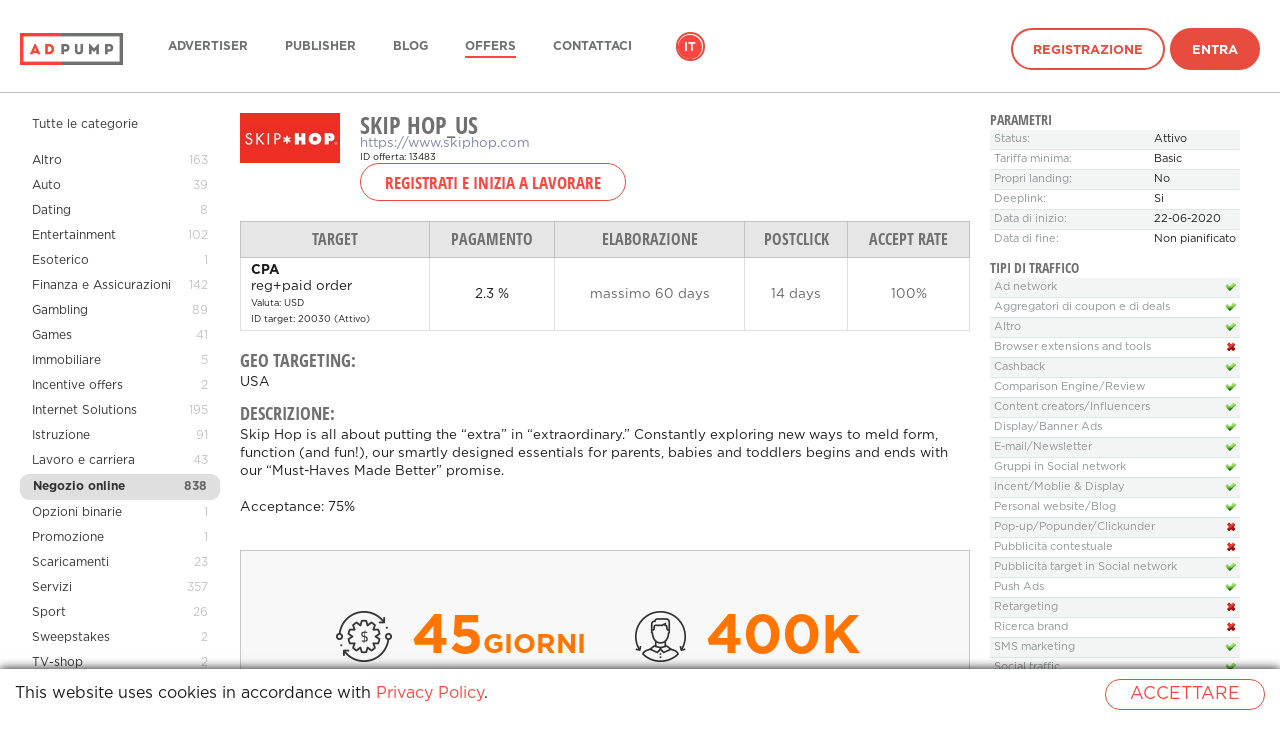

--- FILE ---
content_type: text/html; charset=UTF-8
request_url: https://adpump.com/ww-it/wmOffers/view/13483/skip-hop-us
body_size: 36737
content:
<!DOCTYPE html>
<html lang="it">
<head>
    <meta http-equiv="Content-Type" content="text/html; charset=utf-8"/>

<title>Programma di affiliazione Skip Hop_US - Adpump Rete di affiliazione</title>
<meta name="description" content="Adpump Presenta ai publisher un programma per il brand Skip Hop_US">

    <link rel="icon" type="image/png" href="/static/v3/fav/adpump_default.ico?_=1768488082"/>

    <meta property="og:title" content="Programma di affiliazione Skip Hop_US - Adpump Rete di affiliazione"/>
    <meta property="og:image" content="/static/v3/img/logo-square/adpump.png?_=1768488082"/>
    <meta property="og:description" content="Adpump Presenta ai publisher un programma per il brand Skip Hop_US"/>


<script>
window.dataLayer = window.dataLayer || [];
</script>

<!-- Google Tag Manager -->
<script>
(function(w,d,s,l,i){w[l]=w[l]||[];w[l].push({'gtm.start':
new Date().getTime(),event:'gtm.js'});var f=d.getElementsByTagName(s)[0],
j=d.createElement(s),dl=l!='dataLayer'?'&l='+l:'';j.async=true;j.src=
'https://www.googletagmanager.com/gtm.js?id='+i+dl;f.parentNode.insertBefore(j,f);
})(window,document,'script','dataLayer','GTM-T3SNFP2');
</script>
<!-- End Google Tag Manager -->
<!-- Global site tag (gtag.js) - Google Analytics -->
<script async src="https://www.googletagmanager.com/gtag/js?id=G-4YV40H7218"></script>
<script>
window.dataLayer = window.dataLayer || [];
function gtag(){dataLayer.push(arguments);}
gtag('js', new Date());
gtag('config', 'G-4YV40H7218');
</script>
<!-- Google Analytics -->
<script>
(function(i,s,o,g,r,a,m){i['GoogleAnalyticsObject']=r;i[r]=i[r]||function(){
    (i[r].q=i[r].q||[]).push(arguments)},i[r].l=1*new Date();a=s.createElement(o),
    m=s.getElementsByTagName(o)[0];a.async=1;a.src=g;m.parentNode.insertBefore(a,m)
})(window,document,'script','https://www.google-analytics.com/analytics.js','ga');
ga('create', 'UA-83132359-2', 'auto');
ga('send', 'pageview');
</script>
<!-- End Google Analytics -->
    <link rel="alternate" href="https://adpump.com/it/wmOffers/view/13483/skip-hop-us" hreflang="it" />
    <link rel="alternate" href="https://adpump.com/en/wmOffers/view/13483/skip-hop-us" hreflang="en" />
    <link rel="alternate" href="https://adpump.com/es/wmOffers/view/13483/skip-hop-us" hreflang="es" />
    <link rel="alternate" href="https://adpump.com/de/wmOffers/view/13483/skip-hop-us" hreflang="de" />
    <link rel="alternate" href="https://adpump.com/fr/wmOffers/view/13483/skip-hop-us" hreflang="fr" />
    <link rel="alternate" href="https://adpump.com/gr/wmOffers/view/13483/skip-hop-us" hreflang="gr" />
    <link rel="alternate" href="https://adpump.com/hu/wmOffers/view/13483/skip-hop-us" hreflang="hu" />

<meta name="google-site-verification" content="LoCtBeJ_hKEF8deyQS3NOoXfeLQknYQ5hsDM4FBgS3Q"/>
<meta name="yandex-verification" content="df94e5f16c59a54f"/>
<meta name="fo-verify" content="b112336c-dd75-4941-84de-8846f5ee3039" />
<meta name="verification" content="9e864b386f8fda7c6ac2e83d91254285" />
<meta name="verification" content="34768ea5dc851ec545fed9cdc8a51b13" />
<meta name="verification" content="881d0bbdd14c15ff421d8e7bdd6be5e2" />
<meta name="verification" content="02a6325549c43b9ce9d37bf0edde976d" />
<meta name="verification" content="9b2ffffdfa8b6766f8bf32c8f39a488c" />
<meta name="OMG-Verify-V1" content="1039034-6d8b4d23-3688-4001-acab-fa9e71a2678e" />
<meta name="fo-verify" content="1beaed6a-ac66-4d13-bfab-4d17a6f027a2" />
<meta name="B-verify" content="dde6b40abe5948ce7883214982f22b841c9bc1cf" />
<meta name="verification" content="3e4e0a52284d4135bc4ecbaa59e4ef28" />
<!-- TradeDoubler site verification 2937254 -->
<!-- A28C8383-848D-4DCF-A30B-5B8D2B1F7CB0 -->
<!-- TradeDoubler site verification 2961769 -->
<meta name='ir-site-verification-token' value='-971463802' />
<!-- TradeDoubler site verification 2985364 -->
<!-- TradeDoubler site verification 2986313 -->
<!-- TradeDoubler site verification 3006280 -->
<meta name='webgains-site-verification' content='kqk5ccxp' />
<!-- TradeDoubler site verification 3042760 -->
<!-- TradeDoubler site verification 3061611 -->
<!-- TradeDoubler site verification 3065280 -->
<meta name="convertiser-verification" content="1289fd5653d466008684704c0e5a4e1bf8788438" />
<meta name="welcomepartners" content="verification">
<!-- TradeDoubler site verification 3088762 -->
<!-- TradeDoubler site verification 3127500 -->
<!-- TradeDoubler site verification 3127564 -->
<!-- TradeDoubler site verification 3127563 -->
<!-- WGCCxxx -->
<meta name='webgains-site-verification' content='kqk5ccxp' />
<!-- TradeDoubler site verification 3216371 -->
<meta name="cataloxy-verification" content="5023b886151594e=info@adpump.com" />
<meta name="OMG-Verify-V1" content="4fd4f632-e8de-4ab2-96c6-856a3f324680" />
<link rel="canonical" href="https://adpump.com/it/wmOffers/view/13483/skip-hop-us"/>
    <link rel="stylesheet" href="/static/css/icons.css?hash=0aa31801ae62ef9359e6b37479e4aaf1" type="text/css" />
    <link rel="stylesheet" href="/static/css/flags.css?hash=cce1aa3e1bd133091e5abe16034a5e4c" type="text/css" />
    <link rel="stylesheet" href="/static/css/font-awesome.min.css?hash=269550530cc127b6aa5a35925a7de6ce" type="text/css" />
    <link rel="stylesheet" name="theme" href="/static/v3/css/main-adpump.css?_=1768488082" media="screen">
    <meta name="viewport" content="width=device-width, initial-scale=1, maximum-scale=1, user-scalable=no">
    <link rel="alternate" type="application/rss+xml" title="Adpump RSS feed" href="https://adpump.com/it/rss" />

    <script type="text/javascript">
        window.onerror = function (msg, url, l, c, e) {
            if (msg === 'Script error.') return;
            var stack;
            if (e && e.stack) {
                stack = e.stack;
            } else if (arguments.callee.caller) {
                stack = arguments.callee.caller.toString().substr(0, 1000);
            } else {
                stack = msg;
            }
            var report = {
                message: (e ? e.toString() : msg),
                at: url + ' (' + l + (typeof c != 'undefined' ? (':' + c) : '') + ')',
                stack: stack,
                browser: navigator.userAgent || navigator.appName,
                url: location.toString()
            };

                        $.post('https://adpump.com/it/ajaxJsErrorReport', report);
                    }
    </script>

    <script type="text/javascript" src="/static/js/jquery/jquery.min.js?hash=2d02e6d68cd7b1f6f7622ecf42ae67ad"></script>
    <script type="text/javascript" src="/static/js/jquery/jquery.cookie.js?hash=125243e5339bfb528f2db77020c63c5b"></script>
    <script type="text/javascript">
        var jsLanguage = 'it';
        var jsRegion = 'ww';
    </script>

    <script type="text/javascript" src="/static/js/i18n.js?hash=7dea77de53be75d5dd75d3edf7f29bbc"></script>
    <script type="text/javascript" src="/static/js/style.js?hash=daf00ab555ea230afe2e6288e0549f06"></script>

            <link media="all" type="text/css" rel="stylesheet" href="/static/css/smoothness/jquery-ui.min.css?hash=8575f4fea30f5a38b920ba55ff7b7941">
        <link media="all" type="text/css" rel="stylesheet" href="/static/css/smoothness/jquery.ui.timepicker.css?hash=4c4e6b894efc6381846a0764f1e70f77">

        <script type="text/javascript" src="/static/js/jquery/jquery-ui.min.js?hash=ca752b61c6bb144ff36561c314bc20a8"></script>
        <script type="text/javascript" src="/static/js/jquery/jquery.ui.slider.min.js?hash=99b145f0cc189023b3126bef0ef6d27a"></script>


        <script type="text/javascript" src="/static/js/jquery/jquery.ui.htmlautocomplete.js?hash=e7b6b2e01370dbdd4470145ca66d854f"></script>
        <script type="text/javascript" src="/static/js/jquery/jquery.ui.timepicker.js?hash=5f623935ae2013a082e43b65b91d5469"></script>

        <script type="text/javascript" src="/static/js/date/date.js?hash=497166e7f447a56c7b279271c6c6e6c8"></script>
        <script type="text/javascript" src="/static/js/imageCheck.js?hash=30b8ade051bb087d9e83b05b419011f9"></script>

                    <script type="javascript" src="/static/js/jquery/jquery.ui.datepicker-en.min.js?hash=f2ee4ff80a246d3e18fe23fc48c42339"></script>
            <script type="javascript" src="/static/js/jquery/jquery.ui.timepicker-en.js?hash=c068183b16ec0f0591beb963de153636"></script>
            
    <script type="text/javascript" src="/static/js/jquery/checkboxlist.js?hash=ef187b3ee90ba9ff6933b58162cda0d0"></script>
    <script type="text/javascript" src="/static/js/jquery/geoSuggest.js?hash=42094321ed481389631a2482189d034c"></script>

    
    
            <link media="all" type="text/css" rel="stylesheet" href="/static/css/jquery.fancybox.css?hash=d1b6d42871c13c413687f53e0aacf581">
        <script type="text/javascript" src="/static/js/jquery/jquery.fancybox.js?hash=6ecac3c467d0f1dad11f9465e405d33f"></script>
    

    
    
    </head>
<body
    id="controller-wmOffers"
    >
<header>
    <div class="container">
        <a href="https://adpump.com/it" class="logo">
            <img alt="Adpump" title="Adpump" class="logo--white" srcset="/static/v3/img/logo/adpump_white.png?_=1768488082 1x, /static/v3/img/logo/adpump_white@2x.png?_=1768488082 2x" src="/static/v3/img/logo/adpump_white.png?_=1768488082" />            <img alt="Adpump" title="Adpump" class="logo--black" srcset="/static/v3/img/logo/adpump_black.png?_=1768488082 1x, /static/v3/img/logo/adpump_black@2x.png?_=1768488082 2x" src="/static/v3/img/logo/adpump_black.png?_=1768488082" />        </a>
        <nav class="menu">
            <ul class="plain">
                                <li class="menu-item">
                    <a href="https://adpump.com/it/home/advertisers"
                                                                  >Advertiser</a>
                </li>
                                <li class="menu-item">
                    <a href="https://adpump.com/it/home/publishers"
                                                                  >Publisher</a>
                </li>
                                <li class="menu-item">
                    <a href="https://blog.adpump.com"
                                                                  >Blog</a>
                </li>
                                <li class="menu-item">
                    <a href="https://adpump.com/it/wmOffers"
                                               class="is-active"                     >Offers</a>
                </li>
                                <li class="menu-item">
                    <a href="https://adpump.com/it/content/contacts"
                                                                  >Contattaci</a>
                </li>
                
                                                    <li class="language">
                    <ul class="plain">
                                                    <li class="is-active">
                                <a href="https://adpump.com/it/wmOffers/view/13483/skip-hop-us" title="Italiano">it</a>
                            </li>
                                                    <li class="">
                                <a href="https://adpump.com/en/wmOffers/view/13483/skip-hop-us" title="English">en</a>
                            </li>
                                                    <li class="">
                                <a href="https://adpump.com/es/wmOffers/view/13483/skip-hop-us" title="Español">es</a>
                            </li>
                                                    <li class="">
                                <a href="https://adpump.com/de/wmOffers/view/13483/skip-hop-us" title="Deutsch">de</a>
                            </li>
                                                    <li class="">
                                <a href="https://adpump.com/fr/wmOffers/view/13483/skip-hop-us" title="Français">fr</a>
                            </li>
                                                    <li class="">
                                <a href="https://adpump.com/gr/wmOffers/view/13483/skip-hop-us" title="Ελληνικά">gr</a>
                            </li>
                                                    <li class="">
                                <a href="https://adpump.com/hu/wmOffers/view/13483/skip-hop-us" title="Magyar">hu</a>
                            </li>
                                            </ul>
                </li>
                
                
                
                                    <li class="signin">
                        <a href="https://adpump.com/it/register" class="button is-hollow hover-outline">Registrazione</a>
                        <a href="https://adpump.com/it/session/login" class="button hover-outline" id="btn-signin">Entra</a>
                    </li>
                            </ul>
        </nav>
        <span class="hamb"></span>
    </div>
</header>

<script>
    $(function () {
        var header = $('header');
        $(window).on('ready scroll', function() {
            var scrollTop = $(window).scrollTop();
            if (scrollTop == 0) {
                header.removeClass('is-scroll');
            } else {
                header.addClass('is-scroll');
            }
        });
        $('.hamb').click(function() {
            if (header.hasClass('is-open')) {
                header.removeClass('is-open');
            } else {
                header.addClass('is-open');
            }
            return false;
        });
    });
</script>

    <div class="container container--wide content">

<script type="text/javascript">
    $(document).ready(function() {
		$(".fancybox-thumb").fancybox({
			prevEffect	: 'none',
			nextEffect	: 'none',
			helpers	: {
				title	: {
					type: 'outside'
				},
				thumbs	: {
					width	: 50,
					height	: 50
				}
			}
		});

        
		$('#showBonuses').click(function(){
							window.location.href = '#bonusSchemes';
				$('#bonusSchemes').addClass('selectedSchemes');
				setTimeout(
					function() {
						$('#bonusSchemes').removeClass('selectedSchemes');
					},
					2000);
					});

		$('#showLimits').click(function(){
							window.location.href = '#limits';
				$('#limits').addClass('selectedLimits');
				setTimeout(
					function() {
						$('#limits').removeClass('selectedLimits');
					},
					2000);
					});
    });
</script>

<style type="text/css">
	.offers-documents div{display: inline-block; margin-right: 20px;}
	.offers-documents img{max-width: 100px; max-height: 100px;}
	.traffic-type td img { vertical-align: middle; }

	.optionalInfo {
		outline: none;
	}

	.selectedSchemes {
        outline: 1px solid #b3ffa0;
	}

	.selectedLimits {
        outline: 1px solid #feff8a;
	}


	.news-list{
		padding:0;
		margin:0;
		list-style:none;
	}
	.news-list li{
		vertical-align:top;
		height:1%;
		margin-bottom: 12px;
	}
	.news-list .date{
		display:block;
		font-size:10px;
		line-height:12px;
		margin:0 0 3px;
	}
	.news-list .name{
		font-size:14px;
		line-height:16px;
		display:block;
		margin:0 0 -1px;
	}
	.news-list p{margin:0;}



	.data-block table{
		width:100%;
		border-collapse:collapse;
		color:#909596;
		font-size:11px;
		line-height:13px;
		margin:0 0 12px;
	}
	.data-block table td{
		padding:4px;
		border-top:1px solid #dfe6e8;
		white-space:nowrap;
	}
	.data-block table tr:first-child td{border:0;}
	.data-block table td:first-child{width:100%;}
	.data-block table .odd td{background:#f3f5f5;}
	.data-block table img{vertical-align:top;}
</style>

<div class="with-sidebar">
		<aside class="sidebar" style="width: 200px">
		<section class="menu">
		<ul>
			<li style="margin-bottom: 12px">
				<a href="https://adpump.com/it/wmOffers">Tutte le categorie</a></span>
			</li>
																<li  >
						<a href="https://adpump.com/it/wmOffers/category/altro/69">
							Altro						</a>
						<span class="count">163</span>
					</li>
																				<li  >
						<a href="https://adpump.com/it/wmOffers/category/auto/26">
							Auto						</a>
						<span class="count">39</span>
					</li>
																				<li  >
						<a href="https://adpump.com/it/wmOffers/category/dating/21">
							Dating						</a>
						<span class="count">8</span>
					</li>
																				<li  >
						<a href="https://adpump.com/it/wmOffers/category/entertainment/11">
							Entertainment						</a>
						<span class="count">102</span>
					</li>
																				<li  >
						<a href="https://adpump.com/it/wmOffers/category/esoterico/25">
							Esoterico						</a>
						<span class="count">1</span>
					</li>
																				<li  >
						<a href="https://adpump.com/it/wmOffers/category/finanza-e-assicurazioni/30">
							Finanza e Assicurazioni						</a>
						<span class="count">142</span>
					</li>
																				<li  >
						<a href="https://adpump.com/it/wmOffers/category/gambling/71">
							Gambling						</a>
						<span class="count">89</span>
					</li>
																				<li  >
						<a href="https://adpump.com/it/wmOffers/category/games/32">
							Games						</a>
						<span class="count">41</span>
					</li>
																				<li  >
						<a href="https://adpump.com/it/wmOffers/category/immobiliare/152">
							Immobiliare						</a>
						<span class="count">5</span>
					</li>
																				<li  >
						<a href="https://adpump.com/it/wmOffers/category/incentive-offers/156">
							Incentive offers						</a>
						<span class="count">2</span>
					</li>
																				<li  >
						<a href="https://adpump.com/it/wmOffers/category/internet-solutions/74">
							Internet Solutions						</a>
						<span class="count">195</span>
					</li>
																				<li  >
						<a href="https://adpump.com/it/wmOffers/category/istruzione/65">
							Istruzione						</a>
						<span class="count">91</span>
					</li>
																				<li  >
						<a href="https://adpump.com/it/wmOffers/category/lavoro-e-carriera/33">
							Lavoro e carriera						</a>
						<span class="count">43</span>
					</li>
																				<li class="active" >
						<a href="https://adpump.com/it/wmOffers/category/negozio-online/114">
							Negozio online						</a>
						<span class="count">838</span>
					</li>
																				<li  >
						<a href="https://adpump.com/it/wmOffers/category/opzioni-binarie/155">
							Opzioni binarie						</a>
						<span class="count">1</span>
					</li>
																				<li  >
						<a href="https://adpump.com/it/wmOffers/category/promozione/108">
							Promozione						</a>
						<span class="count">1</span>
					</li>
																				<li  >
						<a href="https://adpump.com/it/wmOffers/category/scaricamenti/46">
							Scaricamenti						</a>
						<span class="count">23</span>
					</li>
																				<li  >
						<a href="https://adpump.com/it/wmOffers/category/servizi/72">
							Servizi						</a>
						<span class="count">357</span>
					</li>
																				<li  >
						<a href="https://adpump.com/it/wmOffers/category/sport/35">
							Sport						</a>
						<span class="count">26</span>
					</li>
																				<li  >
						<a href="https://adpump.com/it/wmOffers/category/sweepstakes/207">
							Sweepstakes						</a>
						<span class="count">2</span>
					</li>
																				<li  >
						<a href="https://adpump.com/it/wmOffers/category/tv-shop/9">
							TV-shop						</a>
						<span class="count">2</span>
					</li>
																				<li  >
						<a href="https://adpump.com/it/wmOffers/category/adult/208">
							Adult						</a>
						<span class="count">7</span>
					</li>
																				<li  >
						<a href="https://adpump.com/it/wmOffers/category/coupons-and-discounts/64">
							Coupons and discounts						</a>
						<span class="count">4</span>
					</li>
																				<li  >
						<a href="https://adpump.com/it/wmOffers/category/mobile-traffic/171">
							Mobile traffic						</a>
						<span class="count">36</span>
					</li>
																				<li  >
						<a href="https://adpump.com/it/wmOffers/category/crypto/213">
							Crypto						</a>
						<span class="count">8</span>
					</li>
																				<li  >
						<a href="https://adpump.com/it/wmOffers/category/tourism-and-recreation/14">
							Tourism and recreation						</a>
						<span class="count">153</span>
					</li>
																				<li  >
						<a href="https://adpump.com/it/wmOffers/category/cryptocurrency/210">
							Cryptocurrency						</a>
						<span class="count">6</span>
					</li>
																				<li  >
						<a href="https://adpump.com/it/wmOffers/category/ico/209">
							ICO						</a>
						<span class="count">1</span>
					</li>
																				<li  >
						<a href="https://adpump.com/it/wmOffers/category/beauty-and-health/19">
							Beauty and health						</a>
						<span class="count">129</span>
					</li>
									</ul>
		</section>
	</aside>
	
	<article>
				<div style="float:left; margin: 0 20px 10px 0">
					<img src="//adpump.com/st/logo/15/92/80/15928094321977.png" class="offer-logo" />				</div>
				<div>
					<h1 style="clear:right; padding-bottom: 0">Skip Hop_US</h1>
										<div><a target="_blank" href="https://www.skiphop.com" rel="nofollow">https://www.skiphop.com</a></div>
					<div><small>ID offerta: 13483</small></div>
				</div>
									<div>
						<span id="wmOffers-button-add" style="display: inline-block">
						<form action="https://adpump.com/it/register" method="get" style="display: inline"><button type="submit" class="btn" readonly="readonly">Registrati e inizia a lavorare</button></form>						</span>
					</div>
				
				
				<div class="clearfix" style="margin-bottom: 20px"></div>

				<table class="dataTable" id="wmOffers-aims-table">
					<tr>
						<th><nobr>Target</nobr></th>
													<th><nobr>Pagamento</nobr></th>
																		<th><nobr>Elaborazione</nobr></th>
						<th><nobr>PostClick</nobr></th>
						<th><nobr>Accept rate</nobr></th>
					</tr>
																	<tr>
							<td>
								<b>CPA</b>
								<div>
									reg+paid order								</div>
								<small title="USD">
										Valuta:
										USD                                </small>
                                <br>
                                <small>
                                    ID target: 20030                                    (Attivo)
                                                                    </small>
                            </td>
                                                            <td class="text-center">
                                    2.3 %                                </td>
                                                        

																												<td class="text-center color-grey-dark"><span>massimo <nobr>60 days</nobr></span><br />
								</td>
							<td class="text-center color-grey-dark"><span>14 days</span></td>
							<td class="text-center color-grey-dark"><span>100%</span></td>
						</tr>
														</table>

		<div class="clearfix" style="margin-bottom: 20px"></div>
		<div id="wmOffers-geo-info">
				<h4>Geo targeting:</h4>
				<p>
					USA				</p>
		</div>
				<h4>Descrizione:</h4>
		<p>Skip Hop is all about putting the “extra” in “extraordinary.” Constantly exploring new ways to meld form, function (and fun!), our smartly designed essentials for parents, babies and toddlers begins and ends with our “Must-Haves Made Better” promise.<br><br>Acceptance: 75%</p>


		<div style="margin-top: 20px; margin-bottom: 20px;">
							<style>
	.widget-offer-infographics {
		border: 1px solid #c8c8c8;
	}
	.widget-offer-infographics * {
		margin: 0;
		padding: 0;
		box-sizing: border-box;
	}

	.widget-offer-infographics .info__container {
		line-height: 1;
		margin: 0 auto;
	}

	.widget-offer-infographics .info__container ul {
		list-style: none;
	}

	.widget-offer-infographics .info {
		background-color: #F8F8F8;
	}

	.widget-offer-infographics .info__list {
		padding: 60px 95px 6px;
	}

	.widget-offer-infographics .info__list:after,
	.widget-offer-infographics .info__list:before {
		display: table;
		clear: both;
		content: '';
	}

	.widget-offer-infographics .info__list-item {
		float: left;
		width: 50%;
		margin-bottom: 48px;
	}

	.widget-offer-infographics .info__list-item:nth-child(even) {
		padding-left: 30px;
	}

	.widget-offer-infographics .info__ico {
		display: inline-block;
		vertical-align: top;
		margin-right: 20px;
	}

	.widget-offer-infographics .bg__asset {
		background-image: url('[data-uri]');
	}

	.widget-offer-infographics .info__ico_period {
		background-position: -123px -130px;
		width: 56px;
		height: 51px;
	}

	.widget-offer-infographics .info__ico_user {
		background-position: -199px 0px;
		width: 51px;
		height: 51px;
	}

	.widget-offer-infographics .info__ico_check-dollar {
		background-position: -135px -60px;
		width: 56px;
		height: 52px;
	}

	.widget-offer-infographics .info__ico_conv-dollar {
		background-position: 0px -130px;
		width: 51px;
		height: 51px;
	}

	.widget-offer-infographics .info__ico_period-dollar {
		background-position: -59px -130px;
		width: 56px;
		height: 51px;
	}

	.widget-offer-infographics .info__ico_check {
		background-position: -135px 0px;
		width: 56px;
		height: 52px;
	}

	.widget-offer-infographics .info__ico_conv {
		background-position: -76px -67px;
		width: 51px;
		height: 51px;
	}

	.widget-offer-infographics .info__value {
		display: inline-block;
		vertical-align: top;
		font-size: 54px;
		color: #ff7500;
	}

	.widget-offer-infographics .info__value > span {
		font-size: 27px;
	}

	.widget-offer-infographics .info__desc {
		margin-top: 10px;
		font-size: 17px;
		color: #626262;
	}

	.widget-offer-infographics .map {
		background-color: #fff;
		text-align: center;
	}

	.widget-offer-infographics .map__heading {
		font-size: 34px;
		color: #666;
		padding-top: 1em;
		text-transform: uppercase;
	}

	.widget-offer-infographics .map__map {
		display: inline-block;
	}

	.widget-offer-infographics .offer > .info__container {
		background-color: #ff7500;
		padding-top: 42px;
		padding-bottom: 35px;
	}

	.widget-offer-infographics .offer__list {
		padding-left: 124px;
	}

	.widget-offer-infographics .offer__list:after,
	.widget-offer-infographics .offer__list:before {
		display: table;
		clear: both;
		content: '';
	}

	.widget-offer-infographics .offer__list-item {
		float: left;
		margin-left: 61px;
		width: 113px;
		text-align: center;
	}

	.widget-offer-infographics .offer__list-item:first-child {
		margin-left: 0;
	}

	.widget-offer-infographics .offer__list-ico {
		display: inline-block;
		vertical-align: top;
		margin-bottom: 13px;
	}

	.widget-offer-infographics .offer__list-ico_mobile-version {
		background-position: 0px 0px;
		width: 62px;
		height: 59px;
	}

	.widget-offer-infographics .offer__list-ico_lider {
		background-position: -70px 0px;
		width: 57px;
		height: 57px;
	}

	.widget-offer-infographics .offer__list-ico_delivery {
		background-position: 0px -67px;
		width: 68px;
		height: 55px;
	}

	.widget-offer-infographics .offer__list-text {
		font-size: 18px;
		color: #fff;
		line-height: 21px;
	}

	.widget-offer-infographics .ico-rouble {
		display: inline-block;
		background-position: -199px -59px;
		width: 22px;
		height: 39px;
	}
</style>
<link rel="stylesheet" href="/static/css/jquery-jvectormap.css?hash=bcce7128a1b0e30668b2040766b05540" type="text/css" media="screen"/>
<script type="text/javascript" src="/static/js/jquery/jquery-jvectormap-203.js?hash=804ac7d540636c9858ed4e2cd2754951"></script>
<script type="text/javascript" src="/static/js/jquery/jquery-jvectormap-world-mill.js?hash=19b9535d8ea820f06364434467358180"></script>
<div class="widget-offer-infographics">
	<div class="info">
		<div class="info__container">
		<ul class="info__list">
						<li class="info__list-item"><i class="bg__asset info__ico info__ico_period-dollar"></i><span class="info__value font-headers-bold">45<span>giorni</span></span>
				<div class="info__desc">Tempo di elaborazione</div>
			</li>
			<li class="info__list-item"><i class="bg__asset info__ico info__ico_user"></i><span class="info__value font-headers-bold">400К</span>
				<div class="info__desc">Utenti al mese</div>
			</li>
			<li class="info__list-item"><i class="bg__asset info__ico info__ico_check-dollar"></i><span class="info__value font-headers-bold">25$<i class="ico-rouble"></i></span>
				<div class="info__desc">Conto medio</div>
			</li>
			<li class="info__list-item"><i class="bg__asset info__ico info__ico_conv-dollar"></i><span class="info__value font-headers-bold">1.2%</span>
				<div class="info__desc">Conversione</div>
			</li>
		</ul>
		</div>
	</div>
	<div class="offer">
		<div class="info__container">
			<ul class="offer__list">
				<li class="offer__list-item"><i class="bg__asset offer__list-ico offer__list-ico_mobile-version"></i>
					<div class="offer__list-text">Size Chart</div>
				</li>
				<li class="offer__list-item"><i class="bg__asset offer__list-ico offer__list-ico_lider"></i>
					<div class="offer__list-text">Customer Service</div>
				</li>
				<li class="offer__list-item"><i class="bg__asset offer__list-ico offer__list-ico_delivery"></i>
					<div class="offer__list-text">Gift Cards</div>
				</li>
			</ul>
		</div>
	</div>
	<div class="map">
		<div class="map__heading font-headers-bold">TOP GEO</div>
		<div class="map__map" id="map" style="width:660px; height: 400px"></div>
	</div>
</div>
<script>
	var markers = [{"latLng":[38.89,-77.03],"name":"USA","markerString":""}];
	var regions = {"nil":"Sconosciuto","AD":"Andorra","AE":"UAE","AF":"Afganistan","AG":"Antigua e Barbuda","AI":"Anguilla","AL":"Albania","AM":"Armenia","AN":"Antille olandesi","AO":"Angola","AQ":"Antartide","AR":"Argentina","AS":"Samoa Americane","AT":"Austria","AU":"Australia","AW":"Aruba","AX":"Isole Aland","AZ":"Azerbaijan","BA":"Bosnia Erzegovina","BB":"Barbados","BD":"Bangladesh","BE":"Belgio","BF":"Burkina Faso","BG":"Bulgaria","BH":"Bahrain","BI":"Burundi","BJ":"Benin","BL":"Saint Barthelemy","BM":"Bermuda","BN":"Brunei","BO":"Bolivia","BR":"Brasile","BS":"Bahamas","BT":"Butane","BV":"Isola Bouvet","BW":"Botswana","BY":"Belorussia","BZ":"Belize","CA":"Canada","CC":"Isole Cocos","CD":"DR Congo","CF":"CAR","CG":"Repubblica del Congo","CH":"Svizzera","CI":"Costa d'Avorio","CK":"Isola di Cook","CL":"Cile","CM":"Camerun","CN":"Cina","CO":"Colombia","CR":"Costa Rica","CS":"Serbia e Montenegro (fino a Settembre 2016)","CU":"Cuba","CV":"Capo Verde","CW":"Cura\u00e7\u00e3o","CX":"Isola di Natale","CY":"Cipro","CZ":"Repubblica Ceca","DE":"Germania","DJ":"Djibouti","DK":"Danimarca","DM":"Dominicana","DO":"Repubblica Dominicana","DZ":"Algeria","EC":"Ecuador","EE":"Estonia","EG":"Egitto","EH":"Sahara Occidentale","ER":"Eritrea","ES":"Spagna","ET":"Etiopia","EU":"Bandiera EU Unione Europea","FI":"Finlandia","FJ":"Figi","FK":"Isole Falkland","FM":"Micronesia","FO":"Isole Faroe","FR":"Francia","GA":"Gabon","GB":"Gran Bretagna","GD":"Grenada","GE":"Georgia","GF":"Guiana Francese","GG":"Gerncy","GH":"Ghana","GI":"Gibilterra","GL":"Groenlandia","GM":"Gambia","GN":"Guinea","GP":"Guadalupe","GQ":"Guinea Equatoriale","GR":"Grecia","GS":"Georgia del Sud e Isole Sandwich Meridionali","GT":"Guatemala","GU":"Guam","GW":"Guinea-Bissau","GY":"Guyana","HK":"Hong Kong","HM":"Isole Heard e McDonald","HN":"Honduras","HR":"Croazia","HT":"Haiti","HU":"Ungheria","ID":"Indonesia","IE":"Irlanda","IL":"Israele","IN":"India","IM":"L'isola Man","IO":"Territorio Britannico dell'oceano Indiano","IQ":"Iraq","IR":"Iran","IS":"Islanda","IT":"Italia","JE":"Jersey (isola)","JM":"Giamaica","JO":"Giordania","JP":"Giappone","KE":"Kenya","KG":"Kirghizistan","KH":"Cambogia","KI":"Kiribati","KM":"Unione delle Comore","KN":"Saint Kitts e Nevis","KP":"DPRK","KR":"Repubblica di Corea","KW":"Kuwait","KY":"Isole Cayman","KZ":"Kazakistan","LA":"Laos","LB":"Libano","LC":"Saint Lucia","LI":"Liechtenstein","LK":"Sri Lanka","LR":"Liberia","LS":"Lesotho","LT":"Lituania","LU":"Lussemburgo","LV":"Lettonia","LY":"Libia","MA":"Marocco","MC":"Monaco","MD":"Moldavia","ME":"Montenegro","MF":"Saint-Martin","MG":"Madagascar","MH":"Isole Marshall","MK":"Macedonia","ML":"Mali","MM":"Myanmar","MN":"Mongolia","MO":"Macao","MP":"Isole Marianne Settentrionali","MQ":"Martinica","MR":"Mauritania","MS":"Montserrat","MT":"Malta","MU":"Maurizio","MV":"Maldive","MW":"Malawi","MX":"Messico","MY":"Malesia","MZ":"Mozambico","NA":"Namibia","NC":"Nuova Caledonia","NE":"Niger","NF":"Isole Norfolk","NG":"Nigeria","NI":"Nicaragua","NL":"Paesi Bassi","NO":"Norvegia","NP":"Nepal","NR":"Nauru","NU":"Niue","NZ":"Nuova Zelanda","OM":"Oman","PA":"Panama","PE":"Peru","PF":"Polinesia Francese","PG":"Papua-Nuova Guinea","PH":"Philippine","PK":"Pakistan","PL":"Polonia","PM":"Saint Pierr e Miquelon","PN":"Isole Pitcairn","PR":"Puerto-Rico","PS":"Palestina","PT":"Portogallo","PW":"Palau","PY":"Paraguay","QA":"Qatar","RE":"Reunion","RO":"Romania","RS":"Serbia","RU":"Russia","RW":"Ruanda","SA":"Arabia Saudita","SB":"Isole Salomone","SC":"Seychelles","SD":"Sudan","SE":"Svezia","SG":"Singapore","SH":"Sant'Elena, Ascensione e Tristan da Cunha","SI":"Slovenia","SJ":"Svalbard e Jan Mayen","SK":"Slovacchia","SL":"Sierra Leone","SM":"San Marino","SN":"Senegal","SO":"Somalia","SR":"Suriname","ST":"Sao Tome e Principe","SU":"URSS (prima del settembre 1992)","SV":"Salvador","SY":"Siria","SX":"St. Martin","SZ":"Swaziland","TC":"Turks e Caicos","TD":"Chad","TF":"Terre australi e antartiche francesi","TG":"Togo","TH":"Thailandia","TJ":"Tagikistan","TK":"Tokelau","TL":"Est Timor","TM":"Turkmenistan","TN":"Tunisia","TO":"Tonga","TR":"Turchia","TT":"Trinidad e Tobago","TV":"Tuvalu","TW":"Taiwan","TZ":"Tanzania","UA":"Ucraina","UG":"Uganda","UM":"Isole Minori Esterne (USA)","US":"USA","UY":"Uruguay","UZ":"Uzbekistan","VA":"Vaticano","VC":"Saint-Vincent e Grenadine","VE":"Venezuela","VG":"Isole Vergini britanniche","VI":"Isole Vergini americane","VN":"Vietnam","VU":"Vanuatu","WF":"Wallis e Futuna","WS":"Samoa","YE":"Yemen","YT":"Mayotte","ZA":"Sud Africa","ZM":"Zambia","ZW":"Zimbabwe"};
	var valueByRegions = {"US":""};
	$(function(){
		var map = null;

		map = new jvm.Map({
			map: 'world_mill',
			container: $('#map'),
			backgroundColor: 'white',
			zoomOnScroll: false,
			regionStyle: {
				initial: {
					fill: 'gray',
					"fill-opacity": 1,
					stroke: 'none',
					"stroke-width": 0,
					"stroke-opacity": 1
				},
				hover: {
					"fill-opacity": 0.8,
					cursor: 'pointer',
					fill: '#ff7500'
				},
				selected: {
					fill: '#ff7500'
				},
				selectedHover: {
				}
			},
			markerStyle: {
					initial: {
						fill: '#ff7500',
						stroke: '#383f47'
					}
			},
			selectedRegions: ["US"],
			markers: markers,
			onRegionOver: function(event, index){
				if (!valueByRegions.hasOwnProperty(index)) {
					event.preventDefault();
				}
			},
			onRegionTipShow: function(event, label, index){
				if (!valueByRegions.hasOwnProperty(index)) {
					event.preventDefault();
				}
				var markerString = valueByRegions[index] ? ' (' + valueByRegions[index] + ') ' : '';
				label.html(
					'<b>' + regions[index] + '</b>' + markerString
				);
			},
			onMarkerTipShow: function(event, label, index){
				if (!markers.hasOwnProperty(index)) {
					event.preventDefault();
				}
				var markerString = markers[index].markerString ? ' (' + markers[index].markerString + ') ' : '';
				label.html(
					'<b>' + markers[index].name + '</b>' + markerString
				);

			}
		});

		map.container.ready(function(){
			$('.jvectormap-zoomin').remove();
			$('.jvectormap-zoomout').remove();
		});
	});
</script>
					</div>

														<h4>Landing (1):</h4>
					<p>
						<a href="#" class="toggler" data-selector="#landings" data-toggle-shown-name="Nascondere tutto"
						   data-toggle-hidden-name="Mostra tutto">
							Mostra tutto						</a>
						<ul id="landings" class="hidden">
															<li><a target="_blank" rel="nofollow" href="https://goto.carters.com/zJnGr">Homepage</a></li>
													</ul>
					</p>
				
									<h4>Condizioni aggiuntive:</h4>
					<p>
						Publishers are not allowed to bid on branded/trademarked terms, derivatives of branded/trademarked terms, broad-match based on branded/trademarked terms, the branded/trademarked terms of competitors.<br />
<br />
Publishers are not allowed to link directly to the site from a Paid Search ad.<br />
<br />
Publishers are not allowed to use the brand name in Display URL (the URL displayed in a search ad that tells the consumer where they will go after clicking the ad) or Title and Ad Copy (elements of a search ad used to promote keywords that were returned by the consumer’s search).<br />
<br />
Skip Hop has the right to reverse any commissions that are generated from the use of an invalid coupon code that is not found within the program.					</p>
				
				
				
                                
								
																	<h4>News dell'offer:</h4>
					<ul class="news-list color-grey-dark-very">
													<li>
								<span class="date color-grey-dark-very">{data} , {ora}</span>
								<strong class="name">Attention! New program 'Skip Hop_US' is launched</strong>
								<p>
									<p>Geo:USA<br><br>CPA:2.3%<br><br>The offer is available on basic tariff.<br><br><br>Join and earn!</p>								</p>
							</li>
											</ul>
									
		</article>
		<aside style="width: 250px;">
						<section class="data-block">
				<h5>Parametri</h5>
				<table class="color-grey" style="padding-bottom: 0;margin-bottom: 0">
																								</table>
				<table>
										<tr class="odd">
						<td>Status:</td>
						<td>
															<span class="color-black">
                    					Attivo</span>
						</td>
					</tr>
					<tr>
						<td>Tariffa minima:</td>
						<td><span class="color-black">Basic</span></td>
					</tr>
															<tr class="odd">
						<td>Propri landing:</td>
						<td><span class="color-black">No</span></td>
					</tr>
					<tr>
						<td>Deeplink:</td>
						<td><span class="color-black">Si</span></td>
					</tr>
					<tr class="odd">
						<td>Data di inizio:</td>
						<td><span class="color-black">22-06-2020</span></td>
					</tr>
					<tr>
						<td>Data di fine:</td>
												<td><span class="color-black">Non pianificato</span></td>
					</tr>
				</table>
				<div id="wmOffers-view-trafficTypes">
				<h5>Tipi di traffico</h5>
				<table>
                    																						<tr class="traffic-type odd">
							<td>
								<label >
									Ad network								</label>
							</td>
							<td>
																	<img src="/static/img/style/yes.png?hash=97b1aa5706f38b31d7da4cca1e2e4131" width="11" height="10" alt="allowed" title="Consentito" />
															</td>
						</tr>
																	<tr class="traffic-type ">
							<td>
								<label >
									Aggregatori di coupon e di deals								</label>
							</td>
							<td>
																	<img src="/static/img/style/yes.png?hash=97b1aa5706f38b31d7da4cca1e2e4131" width="11" height="10" alt="allowed" title="Consentito" />
															</td>
						</tr>
																	<tr class="traffic-type odd">
							<td>
								<label >
									Altro								</label>
							</td>
							<td>
																	<img src="/static/img/style/yes.png?hash=97b1aa5706f38b31d7da4cca1e2e4131" width="11" height="10" alt="allowed" title="Consentito" />
															</td>
						</tr>
																	<tr class="traffic-type ">
							<td>
								<label >
									Browser extensions and tools								</label>
							</td>
							<td>
																	<img src="/static/img/style/no.png?hash=c7500e16718ff91bc1f18d28556b798b" width="11" height="10" alt="denied" title="Negato" />
															</td>
						</tr>
																	<tr class="traffic-type odd">
							<td>
								<label >
									Cashback								</label>
							</td>
							<td>
																	<img src="/static/img/style/yes.png?hash=97b1aa5706f38b31d7da4cca1e2e4131" width="11" height="10" alt="allowed" title="Consentito" />
															</td>
						</tr>
																	<tr class="traffic-type ">
							<td>
								<label >
									Comparison Engine/Review								</label>
							</td>
							<td>
																	<img src="/static/img/style/yes.png?hash=97b1aa5706f38b31d7da4cca1e2e4131" width="11" height="10" alt="allowed" title="Consentito" />
															</td>
						</tr>
																	<tr class="traffic-type odd">
							<td>
								<label >
									Content creators/Influencers								</label>
							</td>
							<td>
																	<img src="/static/img/style/yes.png?hash=97b1aa5706f38b31d7da4cca1e2e4131" width="11" height="10" alt="allowed" title="Consentito" />
															</td>
						</tr>
																	<tr class="traffic-type ">
							<td>
								<label >
									Display/Banner Ads								</label>
							</td>
							<td>
																	<img src="/static/img/style/yes.png?hash=97b1aa5706f38b31d7da4cca1e2e4131" width="11" height="10" alt="allowed" title="Consentito" />
															</td>
						</tr>
																	<tr class="traffic-type odd">
							<td>
								<label >
									E-mail/Newsletter								</label>
							</td>
							<td>
																	<img src="/static/img/style/yes.png?hash=97b1aa5706f38b31d7da4cca1e2e4131" width="11" height="10" alt="allowed" title="Consentito" />
															</td>
						</tr>
																	<tr class="traffic-type ">
							<td>
								<label >
									Gruppi in Social network								</label>
							</td>
							<td>
																	<img src="/static/img/style/yes.png?hash=97b1aa5706f38b31d7da4cca1e2e4131" width="11" height="10" alt="allowed" title="Consentito" />
															</td>
						</tr>
																	<tr class="traffic-type odd">
							<td>
								<label >
									Incent/Moblie & Display								</label>
							</td>
							<td>
																	<img src="/static/img/style/yes.png?hash=97b1aa5706f38b31d7da4cca1e2e4131" width="11" height="10" alt="allowed" title="Consentito" />
															</td>
						</tr>
																	<tr class="traffic-type ">
							<td>
								<label >
									Personal website/Blog								</label>
							</td>
							<td>
																	<img src="/static/img/style/yes.png?hash=97b1aa5706f38b31d7da4cca1e2e4131" width="11" height="10" alt="allowed" title="Consentito" />
															</td>
						</tr>
																	<tr class="traffic-type odd">
							<td>
								<label >
									Pop-up/Popunder/Clickunder								</label>
							</td>
							<td>
																	<img src="/static/img/style/no.png?hash=c7500e16718ff91bc1f18d28556b798b" width="11" height="10" alt="denied" title="Negato" />
															</td>
						</tr>
																	<tr class="traffic-type ">
							<td>
								<label >
									Pubblicità contestuale								</label>
							</td>
							<td>
																	<img src="/static/img/style/no.png?hash=c7500e16718ff91bc1f18d28556b798b" width="11" height="10" alt="denied" title="Negato" />
															</td>
						</tr>
																	<tr class="traffic-type odd">
							<td>
								<label >
									Pubblicità target in Social network								</label>
							</td>
							<td>
																	<img src="/static/img/style/yes.png?hash=97b1aa5706f38b31d7da4cca1e2e4131" width="11" height="10" alt="allowed" title="Consentito" />
															</td>
						</tr>
																	<tr class="traffic-type ">
							<td>
								<label >
									Push Ads								</label>
							</td>
							<td>
																	<img src="/static/img/style/yes.png?hash=97b1aa5706f38b31d7da4cca1e2e4131" width="11" height="10" alt="allowed" title="Consentito" />
															</td>
						</tr>
																	<tr class="traffic-type odd">
							<td>
								<label >
									Retargeting								</label>
							</td>
							<td>
																	<img src="/static/img/style/no.png?hash=c7500e16718ff91bc1f18d28556b798b" width="11" height="10" alt="denied" title="Negato" />
															</td>
						</tr>
																	<tr class="traffic-type ">
							<td>
								<label >
									Ricerca brand								</label>
							</td>
							<td>
																	<img src="/static/img/style/no.png?hash=c7500e16718ff91bc1f18d28556b798b" width="11" height="10" alt="denied" title="Negato" />
															</td>
						</tr>
																	<tr class="traffic-type odd">
							<td>
								<label >
									SMS marketing								</label>
							</td>
							<td>
																	<img src="/static/img/style/yes.png?hash=97b1aa5706f38b31d7da4cca1e2e4131" width="11" height="10" alt="allowed" title="Consentito" />
															</td>
						</tr>
																	<tr class="traffic-type ">
							<td>
								<label >
									Social traffic								</label>
							</td>
							<td>
																	<img src="/static/img/style/yes.png?hash=97b1aa5706f38b31d7da4cca1e2e4131" width="11" height="10" alt="allowed" title="Consentito" />
															</td>
						</tr>
																	<tr class="traffic-type odd">
							<td>
								<label >
									Sub-networks								</label>
							</td>
							<td>
																	<img src="/static/img/style/yes.png?hash=97b1aa5706f38b31d7da4cca1e2e4131" width="11" height="10" alt="allowed" title="Consentito" />
															</td>
						</tr>
																	<tr class="traffic-type ">
							<td>
								<label >
									Traffic from Whatsapp								</label>
							</td>
							<td>
																	<img src="/static/img/style/yes.png?hash=97b1aa5706f38b31d7da4cca1e2e4131" width="11" height="10" alt="allowed" title="Consentito" />
															</td>
						</tr>
																	<tr class="traffic-type odd">
							<td>
								<label >
									Traffico da Facebook								</label>
							</td>
							<td>
																	<img src="/static/img/style/yes.png?hash=97b1aa5706f38b31d7da4cca1e2e4131" width="11" height="10" alt="allowed" title="Consentito" />
															</td>
						</tr>
																	<tr class="traffic-type ">
							<td>
								<label >
									Traffico da Instagram								</label>
							</td>
							<td>
																	<img src="/static/img/style/yes.png?hash=97b1aa5706f38b31d7da4cca1e2e4131" width="11" height="10" alt="allowed" title="Consentito" />
															</td>
						</tr>
																	<tr class="traffic-type odd">
							<td>
								<label >
									Traffico da Youtube								</label>
							</td>
							<td>
																	<img src="/static/img/style/yes.png?hash=97b1aa5706f38b31d7da4cca1e2e4131" width="11" height="10" alt="allowed" title="Consentito" />
															</td>
						</tr>
																	<tr class="traffic-type ">
							<td>
								<label >
									Utilizzo codice promozionale								</label>
							</td>
							<td>
																	<img src="/static/img/style/yes.png?hash=97b1aa5706f38b31d7da4cca1e2e4131" width="11" height="10" alt="allowed" title="Consentito" />
															</td>
						</tr>
														</table>
				</div>
				<h5>Materiale promozionale</h5>
				<table>
										<tr class="odd">
						<td>Totale banner:</td>
						<td><span class="color-black">10</span></td>
					</tr>
											<tr>
							<td colspan="2" style="white-space:normal;">
								Misure dei banner:
																<nobr>88x31 (1)</nobr>, <nobr>120x60 (1)</nobr>, <nobr>125x125 (2)</nobr>, <nobr>150x103 (1)</nobr>, <nobr>150x150 (5)</nobr>							</td>
						</tr>
																				<tr class="odd">
						<td>Deeplink:</td>
						<td><span class="color-black">Si</span></td>
					</tr>
				</table>

				
			</section>
		</aside>
		</div>



<style type="text/css">
    #popup-couponDesc-back {
        display: none;
        position: fixed;
        top: 0; left: 0; right: 0; bottom: 0;
        margin: 0;
        width: auto;
        height:auto;
        z-index: 190;
        background: rgba(0,0,0,0.2);

		/* chrome bugfix */
		-webkit-backface-visibility: hidden;
		-webkit-transform: translateZ(0);
    }

    #popup-couponDesc-front {
        position: fixed;
        top: 0; left: 0; right: 0; bottom: 0;
        margin: auto;
        overflow: auto;
        max-width: 548px;
        width: 100%;
        height: 400px;
        z-index: 195;
        border: 1px solid #ddd;
        box-shadow: 0 0 100px #666;
        background: white;

		/* chrome bugfix */
		-webkit-backface-visibility: hidden;
		-webkit-transform: translateZ(0);
    }

    #popup-couponDesc-close {
        position: absolute;
        left:  500px;
        top: 0;
        padding: 12px;
        cursor: pointer;
        z-index: 199;
    }

    #popup-couponDesc-header {
        padding:0 40px;
        font-size:24px;
		height: 60px;
		line-height: 60px;
		vertical-align: middle;
        border-bottom: 1px #ddd solid;
		overflow: hidden;
    }

    #popup-couponDesc-content {
        margin: 20px 40px;
        overflow-y: auto;
        font-size: 120%;
        line-height: normal;
        width: 460px;
    }

    #popup-couponDesc-loading {
        display: none;
        position: absolute;
        height: auto;
        top: 0; left: 0; right: 0; bottom: 0;
        text-align: center;
		background-color: white;
		background-repeat: no-repeat;
		background-position: 50% 50%;
        z-index: 198;
    }
</style>

<script type="text/javascript">
        window.couponDescShowDeffered = null;
        window.couponDescLoadingDeffered = null;
        window.couponDesc = (function () {
            var self = {
                content: null,
                autoheight: !!'',

                show: function (data) {
                    self.$el = $('#popup-couponDesc-back');
                    self.$front = $('#popup-couponDesc-front');
                    self.content = $('#popup-couponDesc-content');

                    if (typeof data == 'function') {
                        self.loading();

                        data(function(html) {
                            if (html) {
                                self.render(html);
                            }
                            self.loaded();

                            self.onShow();
                            if (self.autoheight) {
                                self.fitHeight();
                            }
                        });
                    } else if (data) {
                        var html = self.render(data);
                    }

                    window.couponDesc.onShow();

                    window.couponDescShowDeffered = self.$el.fadeIn();

                    if (self.autoheight) {
                        self.fitHeight();
                    }
                },

                loading: function() {
                    window.couponDescLoadingDeffered = self.$el.find('#popup-couponDesc-loading').show();

                    return self;
                },

                loaded: function() {
                    window.couponDescLoadingDeffered = self.$el.find('#popup-couponDesc-loading').fadeOut();

                    return self;
                },

                render: function (data) {
                    self.content.html('').append(data);

                    return self;
                },

                fitHeight: function (animate) {
                    var maxHeight = parseInt('400px');
                    if ('400px'.indexOf('%') > -1) {
                        maxHeight = 0.01 * maxHeight * $(window).height();
                    }
                    var realHeight = 10;
                    self.content.children().filter(':visible').each(function () {
                        realHeight += Math.max($(this).outerHeight(true), $(this).prop('scrollHeight') | 0);
                    });
                    if (realHeight > maxHeight) {
                        realHeight = maxHeight;
                    }

                    var contentHeight = realHeight;
                    var frontHeight = contentHeight + 40 + 10;

                    if (null) {
                        frontHeight += 60;
                    }
                    if (animate) {
                        self.content.animate({height: contentHeight});
                        self.$front.animate({height: frontHeight});
                    } else {
                        self.content.height(contentHeight);
                        self.$front.height(frontHeight);
                    }
                },

                hide: function () {
                                        self.$el.fadeOut('fast');

                    window.couponDesc.onHide();
                },

                onShow: function () {},
                onHide: function () {}
            };
            return self;
        })();

        $(function () {
            $('#popup-couponDesc-back').on('mousedown', function (e) {
                if ($(e.target).closest('#popup-couponDesc-front').length == 0) {
                    window.couponDesc.hide();
                }
            });

            $('#popup-couponDesc-close').on('mousedown', function (e) {
                window.couponDesc.hide();
            });

            $('#popup-couponDesc-front').click(function (e) {
                e.stopPropagation();
            });
        });

</script>

<div id="popup-couponDesc-back" data-popup-name="couponDesc" class="popup-widget">
    <div id="popup-couponDesc-front">
        <div id="popup-couponDesc-close">
			<ins title="Chiudere" class="icon24 i24-close"></ins>
        </div>
                <div id="popup-couponDesc-content"><h2></h2>
<div class="coupon-description">
</div>
</div>
        <div id="popup-couponDesc-loading" class="popup-loading-img"></div>
    </div>
</div>


<style>
    div#popup-wmShowCoupon-content{
        margin-top: 20px;
        margin-bottom: 20px;
    }

    #popup-wmShowCoupon-content .showCouponHeaderText{
        text-transform: none;
        width: 630px;
        display: block;
    }

    #popup-wmShowCoupon-content .showCouponHeaderText a{
        font-weight: normal;
        font-size: 120%;
    }

    #popup-wmShowCoupon-content .wmShowCouponPromoCodeHolder{
        float:left;
        color:black;
        font-size: 140%;
        padding-top: 4px;
    }

    #popup-wmShowCoupon-content .wmShowCouponPromoCode{
        color: #EE9C3E
    }

    #popup-wmShowCoupon-content .showCouponHeaderIntroduction{
        text-transform: none;
        color: gray;
        font-weight: normal;
        text-shadow: none;
        display: inline-block;
        float: left;
        min-width: 65px;
    }

    #popup-wmShowCoupon-content .showCouponCouponStatus{
        font: 12px/18px Arial, Helvetica, sans-serif;
        font-weight: bold;
        display: inline-block;
        text-align: center;
        width: 62px;
        padding-top: 7px;
    }

    #popup-wmShowCoupon-content .showCouponRatingHolder{
        position: absolute;
        top: 15px;
        right: 0px;
        width: 70px;
    }

    #popup-wmShowCoupon-content .showCouponInfoHolder{
        display: inline-block;
        width: 500px;
        max-height: 155px;
        overflow-y: auto;
        font-size: 120%;
    }
    #popup-wmShowCoupon-content .fail{
        text-align: center;
        display: inline-block;
        line-height: 270px;
        vertical-align: middle;
        width: 100%;
    }
    #popup-wmShowCoupon-content .showCouponImage{
        float:left;
        border: 1px #808080 solid;
        margin-right: 15px;
        margin-bottom: 3px;
        width:200px;
        height: 100px
    }
</style>

<script language="javascript" type="text/javascript">
    $(function(){

        if (!String.prototype.format) {
            String.prototype.format = function() {
                var args = arguments;
                return this.replace(/{(\d+)}/g, function(match, number) {
                    return typeof args[number] != 'undefined'
                        ? args[number]
                        : match
                        ;
                });
            };
        }

        window['showCoupon'] = function(id){
            if(!id){
                return;
            }
            window['wmShowCoupon'].render = function(data){
                var content = $('#popup-wmShowCoupon-content');
                if(!data.hasOwnProperty('status') || data.status != 'success'){
                    content.find('.success').addClass('hidden');
                    content.find('.fail').removeClass('hidden').html('Si è verificato un errore');
                }else{
                    content.find('.success').removeClass('hidden');
                    content.find('.fail').addClass('hidden').html('');
                    content.find('h2 .showCouponHeaderText').html(data.title);
                    content.find('h3 .showCouponHeaderText a')
                        .prop('href', data.offer.href)
                        .html(data.offer.name);
                    content.find('.showCouponImage').prop('src', data.image);
                    content.find('#wmShowCouponDescription').html(data.description);
                    var datesString = 'Data: da {0} fino {1}'.format('<b>' + data.startDate + '</b>', '<b>' + data.endDate + '</b>');
                    content.find('#wmShowCouponDates').html(datesString);
                    var color = '';
                    switch(data.couponStatus){
                        case '2':{
                            color = 'blue';
                            break;
                        }
                        case '3':{
                            color = 'green';
                            break;
                        }
                        case '5':{
                            color = '#EE9C3E';
                            break;
                        }
                        case '4':
                        case '1':{
                            color = 'red';
                            break;
                        }
                        default:{
                            color = '';
                        }
                    }

                    content.find('.showCouponCouponStatus')
                        .css('color', color)
                        .html(data.couponStatusName);

                    content.find('.showCouponRatingHolder .rating')
                        .prop('class', '')
                        .addClass('rating')
                        .addClass('rating-' + Math.ceil(parseInt(data.rating)/2));

                    if(!data.hasOwnProperty('promoCode')){
                        content.find('.wmShowCouponPromoCodeHolder').addClass('hidden');
                    }else{
                        content.find('.wmShowCouponPromoCodeHolder')
                            .removeClass('hidden')
                            .find('.wmShowCouponPromoCode')
                            .html(data.promoCode)
                        ;
                    }

                    var button = content.find('#showCouponActionButton button');

                    if(!data.anonymous){
                        button.removeClass('hidden');
                        button.find('i').html(data.buttonLinkText);
                        button.data('role', data.buttonLinkRole);
                        button.data('url',  data.buttonLinkHref);
                    }else{
                        button.addClass('hidden');
                    }
                }
            };
            window['wmShowCoupon'].show(function(callBack){
                $.ajax({
                    url: 'https://adpump.com/it/ajaxGetCouponInfo/id:'+id,
                    success: function(data, textStatus, jqXHR){
                        callBack(data);
                    },
                    error: function(){
                        callBack('Error');
                    },
                    dataType: 'json'
                })
            });
        };

        $('body').on('click','.showCoupon', function(evt){
            evt.preventDefault();
            var id = parseInt($(this).data('coupon-id'));
            window['showCoupon'](id);
        });

        $('#showCouponButton').on('click', function(evt){
            evt.preventDefault();
            window['wmShowCoupon'].hide();
            var url = $(this).data('url');
            switch($(this).data('role')){
                case 'getLinks':
                    window['wmShowCouponLinks'].show(function(callBack){
                        $.ajax({
                            url: url,
                            success: function(data, textStatus, jqXHR){
                                callBack(data);
                            },
                            error: function(){
                                alert('error');
                                callBack('Error');
                            }
                        })
                    });
                    break;

                case 'addOffer':
                case 'upgradeTariff':
                    window.open(url);
                    break;
            }
        });
    });
</script>

<style type="text/css">
    #popup-wmShowCoupon-back {
        display: none;
        position: fixed;
        top: 0; left: 0; right: 0; bottom: 0;
        margin: 0;
        width: auto;
        height:auto;
        z-index: 190;
        background: rgba(0,0,0,0.2);

		/* chrome bugfix */
		-webkit-backface-visibility: hidden;
		-webkit-transform: translateZ(0);
    }

    #popup-wmShowCoupon-front {
        position: fixed;
        top: 0; left: 0; right: 0; bottom: 0;
        margin: auto;
        overflow: auto;
        max-width: 848px;
        width: 100%;
        height: 350px;
        z-index: 195;
        border: 1px solid #ddd;
        box-shadow: 0 0 100px #666;
        background: white;

		/* chrome bugfix */
		-webkit-backface-visibility: hidden;
		-webkit-transform: translateZ(0);
    }

    #popup-wmShowCoupon-close {
        position: absolute;
        left:  800px;
        top: 0;
        padding: 12px;
        cursor: pointer;
        z-index: 199;
    }

    #popup-wmShowCoupon-header {
        padding:0 40px;
        font-size:24px;
		height: 60px;
		line-height: 60px;
		vertical-align: middle;
        border-bottom: 1px #ddd solid;
		overflow: hidden;
    }

    #popup-wmShowCoupon-content {
        margin: 20px 40px;
        overflow-y: auto;
        font-size: 120%;
        line-height: normal;
        width: 760px;
    }

    #popup-wmShowCoupon-loading {
        display: none;
        position: absolute;
        height: auto;
        top: 0; left: 0; right: 0; bottom: 0;
        text-align: center;
		background-color: white;
		background-repeat: no-repeat;
		background-position: 50% 50%;
        z-index: 198;
    }
</style>

<script type="text/javascript">
        window.wmShowCouponShowDeffered = null;
        window.wmShowCouponLoadingDeffered = null;
        window.wmShowCoupon = (function () {
            var self = {
                content: null,
                autoheight: !!'',

                show: function (data) {
                    self.$el = $('#popup-wmShowCoupon-back');
                    self.$front = $('#popup-wmShowCoupon-front');
                    self.content = $('#popup-wmShowCoupon-content');

                    if (typeof data == 'function') {
                        self.loading();

                        data(function(html) {
                            if (html) {
                                self.render(html);
                            }
                            self.loaded();

                            self.onShow();
                            if (self.autoheight) {
                                self.fitHeight();
                            }
                        });
                    } else if (data) {
                        var html = self.render(data);
                    }

                    window.wmShowCoupon.onShow();

                    window.wmShowCouponShowDeffered = self.$el.fadeIn();

                    if (self.autoheight) {
                        self.fitHeight();
                    }
                },

                loading: function() {
                    window.wmShowCouponLoadingDeffered = self.$el.find('#popup-wmShowCoupon-loading').show();

                    return self;
                },

                loaded: function() {
                    window.wmShowCouponLoadingDeffered = self.$el.find('#popup-wmShowCoupon-loading').fadeOut();

                    return self;
                },

                render: function (data) {
                    self.content.html('').append(data);

                    return self;
                },

                fitHeight: function (animate) {
                    var maxHeight = parseInt('350px');
                    if ('350px'.indexOf('%') > -1) {
                        maxHeight = 0.01 * maxHeight * $(window).height();
                    }
                    var realHeight = 10;
                    self.content.children().filter(':visible').each(function () {
                        realHeight += Math.max($(this).outerHeight(true), $(this).prop('scrollHeight') | 0);
                    });
                    if (realHeight > maxHeight) {
                        realHeight = maxHeight;
                    }

                    var contentHeight = realHeight;
                    var frontHeight = contentHeight + 40 + 10;

                    if (null) {
                        frontHeight += 60;
                    }
                    if (animate) {
                        self.content.animate({height: contentHeight});
                        self.$front.animate({height: frontHeight});
                    } else {
                        self.content.height(contentHeight);
                        self.$front.height(frontHeight);
                    }
                },

                hide: function () {
                                        self.$el.fadeOut('fast');

                    window.wmShowCoupon.onHide();
                },

                onShow: function () {},
                onHide: function () {}
            };
            return self;
        })();

        $(function () {
            $('#popup-wmShowCoupon-back').on('mousedown', function (e) {
                if ($(e.target).closest('#popup-wmShowCoupon-front').length == 0) {
                    window.wmShowCoupon.hide();
                }
            });

            $('#popup-wmShowCoupon-close').on('mousedown', function (e) {
                window.wmShowCoupon.hide();
            });

            $('#popup-wmShowCoupon-front').click(function (e) {
                e.stopPropagation();
            });
        });

</script>

<div id="popup-wmShowCoupon-back" data-popup-name="wmShowCoupon" class="popup-widget">
    <div id="popup-wmShowCoupon-front">
        <div id="popup-wmShowCoupon-close">
			<ins title="Chiudere" class="icon24 i24-close"></ins>
        </div>
                <div id="popup-wmShowCoupon-content"><div class="success">
    <div style="height: 250px; overflow-y: auto">
        <div style="padding-bottom: 7px">
            <h2>
                <span class="showCouponHeaderIntroduction">Promozione: </span>
                <span class="showCouponHeaderText"></span>
            </h2>
            <h3>
                <span class="showCouponHeaderIntroduction">Offer: </span>
                <span class="showCouponHeaderText"><a href=""></a></span>
            </h3>
        </div>
        <div class="showCouponRatingHolder">
            <ins class='rating rating-3'>&nbsp;</ins>
            <span class="showCouponCouponStatus" style="color:#EE9C3E"></span>
        </div>
        <div>
            <img class="showCouponImage" src="" />
            <div class="showCouponInfoHolder">
                <div id="wmShowCouponDates"></div><br/>
                <div id="wmShowCouponDescription"></div>
            </div>
        </div>
    </div>
    <div>
        <div class="wmShowCouponPromoCodeHolder">Codice promozionale: <span class="wmShowCouponPromoCode"></span></div>
        <div id="showCouponActionButton" style="float:right; text-align: center">
            <button type="button" class="btn" name="ajax" id="showCouponButton">Richiedi il codice</button>        </div>
    </div>
</div>
<div class="fail hidden">
</div>
</div>
        <div id="popup-wmShowCoupon-loading" class="popup-loading-img"></div>
    </div>
</div>

<style type="text/css">
    #popup-wmShowCouponLinks-back {
        display: none;
        position: fixed;
        top: 0; left: 0; right: 0; bottom: 0;
        margin: 0;
        width: auto;
        height:auto;
        z-index: 190;
        background: rgba(0,0,0,0.2);

		/* chrome bugfix */
		-webkit-backface-visibility: hidden;
		-webkit-transform: translateZ(0);
    }

    #popup-wmShowCouponLinks-front {
        position: fixed;
        top: 0; left: 0; right: 0; bottom: 0;
        margin: auto;
        overflow: auto;
        max-width: 998px;
        width: 100%;
        height: 350px;
        z-index: 195;
        border: 1px solid #ddd;
        box-shadow: 0 0 100px #666;
        background: white;

		/* chrome bugfix */
		-webkit-backface-visibility: hidden;
		-webkit-transform: translateZ(0);
    }

    #popup-wmShowCouponLinks-close {
        position: absolute;
        left:  950px;
        top: 0;
        padding: 12px;
        cursor: pointer;
        z-index: 199;
    }

    #popup-wmShowCouponLinks-header {
        padding:0 40px;
        font-size:24px;
		height: 60px;
		line-height: 60px;
		vertical-align: middle;
        border-bottom: 1px #ddd solid;
		overflow: hidden;
    }

    #popup-wmShowCouponLinks-content {
        margin: 20px 40px;
        overflow-y: auto;
        font-size: 120%;
        line-height: normal;
        width: 910px;
    }

    #popup-wmShowCouponLinks-loading {
        display: none;
        position: absolute;
        height: auto;
        top: 0; left: 0; right: 0; bottom: 0;
        text-align: center;
		background-color: white;
		background-repeat: no-repeat;
		background-position: 50% 50%;
        z-index: 198;
    }
</style>

<script type="text/javascript">
        window.wmShowCouponLinksShowDeffered = null;
        window.wmShowCouponLinksLoadingDeffered = null;
        window.wmShowCouponLinks = (function () {
            var self = {
                content: null,
                autoheight: !!'',

                show: function (data) {
                    self.$el = $('#popup-wmShowCouponLinks-back');
                    self.$front = $('#popup-wmShowCouponLinks-front');
                    self.content = $('#popup-wmShowCouponLinks-content');

                    if (typeof data == 'function') {
                        self.loading();

                        data(function(html) {
                            if (html) {
                                self.render(html);
                            }
                            self.loaded();

                            self.onShow();
                            if (self.autoheight) {
                                self.fitHeight();
                            }
                        });
                    } else if (data) {
                        var html = self.render(data);
                    }

                    window.wmShowCouponLinks.onShow();

                    window.wmShowCouponLinksShowDeffered = self.$el.fadeIn();

                    if (self.autoheight) {
                        self.fitHeight();
                    }
                },

                loading: function() {
                    window.wmShowCouponLinksLoadingDeffered = self.$el.find('#popup-wmShowCouponLinks-loading').show();

                    return self;
                },

                loaded: function() {
                    window.wmShowCouponLinksLoadingDeffered = self.$el.find('#popup-wmShowCouponLinks-loading').fadeOut();

                    return self;
                },

                render: function (data) {
                    self.content.html('').append(data);

                    return self;
                },

                fitHeight: function (animate) {
                    var maxHeight = parseInt('350px');
                    if ('350px'.indexOf('%') > -1) {
                        maxHeight = 0.01 * maxHeight * $(window).height();
                    }
                    var realHeight = 10;
                    self.content.children().filter(':visible').each(function () {
                        realHeight += Math.max($(this).outerHeight(true), $(this).prop('scrollHeight') | 0);
                    });
                    if (realHeight > maxHeight) {
                        realHeight = maxHeight;
                    }

                    var contentHeight = realHeight;
                    var frontHeight = contentHeight + 40 + 10;

                    if (null) {
                        frontHeight += 60;
                    }
                    if (animate) {
                        self.content.animate({height: contentHeight});
                        self.$front.animate({height: frontHeight});
                    } else {
                        self.content.height(contentHeight);
                        self.$front.height(frontHeight);
                    }
                },

                hide: function () {
                                        self.$el.fadeOut('fast');

                    window.wmShowCouponLinks.onHide();
                },

                onShow: function () {},
                onHide: function () {}
            };
            return self;
        })();

        $(function () {
            $('#popup-wmShowCouponLinks-back').on('mousedown', function (e) {
                if ($(e.target).closest('#popup-wmShowCouponLinks-front').length == 0) {
                    window.wmShowCouponLinks.hide();
                }
            });

            $('#popup-wmShowCouponLinks-close').on('mousedown', function (e) {
                window.wmShowCouponLinks.hide();
            });

            $('#popup-wmShowCouponLinks-front').click(function (e) {
                e.stopPropagation();
            });
        });

</script>

<div id="popup-wmShowCouponLinks-back" data-popup-name="wmShowCouponLinks" class="popup-widget">
    <div id="popup-wmShowCouponLinks-front">
        <div id="popup-wmShowCouponLinks-close">
			<ins title="Chiudere" class="icon24 i24-close"></ins>
        </div>
                <div id="popup-wmShowCouponLinks-content"></div>
        <div id="popup-wmShowCouponLinks-loading" class="popup-loading-img"></div>
    </div>
</div>


</div>

<footer>
    <div class="container">
                <div class="menu">
            <nav>
                <ul class="plain groups">
                    <li class="group">
                        <div class="header">Azienda</div>
                        <ul class="plain items">

                            <li>
                                                                    <a href="https://adpump.com/it#about">Chi siamo</a>
                                                            </li>

                                                        <li>
                                <a href="https://adpump.com/it/content/adpump-privacy-policy">Privacy Policy</a>
                            </li>
                            
                            
                            
                            
                            
                            
                            
                        </ul>
                    </li>
                    <li class="group">
                        <div class="header">Publisher</div>
                        <ul class="plain items">
                            <li>
                                <a href="https://adpump.com/it/register">Registrazione</a>
                            </li>

                            <li>
                                <a href="https://adpump.com/it/content/rules-us">Termini d'uso</a>
                            </li>

                            <li>
                                <a href="https://adpump.com/it/wmOffers">Offers</a>
                            </li>
                            
                            <li>
                                <a href="https://adpump.com/it/content/publisher-faq">FAQ</a>
                            </li>

                                                           <li>
                                   <a href="https://adpump.com/it/content/msa-us">Master Service Agreement</a>
                               </li>
                            
                            
                                                    </ul>
                    </li>
                    <li class="group">
                        <div class="header">Advertiser</div>
                        <ul class="plain items">
                            <li>
                                <a href="https://adpump.com/it/advApplication">Richiesta di offer</a>
                            </li>
                                                        <li>
                                <a href="https://adpump.com/it/content/aasa-us">
                                    Adpump Advertiser Service Agreement
                                </a>
                            </li>
                            
                                                            <li>
                                    <a href="https://adpump.com/it/content/advertiser-faq">FAQ</a>
                                </li>
                            
                        </ul>
                    </li>
                </ul>
                <figure>
                    <a href="https://adpump.com/it" class="logo">
                        <img alt="Adpump" title="Adpump" class="logo--white" srcset="/static/v3/img/logo/adpump_white.png?_=1768488082 1x, /static/v3/img/logo/adpump_white@2x.png?_=1768488082 2x" src="/static/v3/img/logo/adpump_white.png?_=1768488082" />                        <img alt="Adpump" title="Adpump" class="logo--black" srcset="/static/v3/img/logo/adpump_black.png?_=1768488082 1x, /static/v3/img/logo/adpump_black@2x.png?_=1768488082 2x" src="/static/v3/img/logo/adpump_black.png?_=1768488082" />                    </a>
                    <figcaption>
                        2026, <br>Tutti i diritti riservati.<br>
                        <a style="color:inherit" href="https://adpump.com/it">Adpump</a> Rete di affiliazione                    </figcaption>
                                    </figure>
                <nav class="social-links">
                    <ul class="plain">
                                                    <li><a href="https://www.youtube.com/watch?v=IZqxnki9SW8&t=2s" target="_blank"><i class="fa fa-youtube"></i></a></li>
                                                    <li><a href="https://www.facebook.com/AdpumpAffiliateNetwork/" target="_blank"><i class="fa fa-facebook"></i></a></li>
                                                    <li><a href="https://www.linkedin.com/company/adpump/mycompany/" target="_blank"><i class="fa fa-linkedin"></i></a></li>
                                            </ul>
                </nav>
            </nav>
        </div>
        
    </div>
</footer>

<div class="cookie-consent bgcolor-body">
    <div class="cookie-consent__info">
        This website uses cookies in accordance with <a href="https://adpump.com/it/content/adpump-privacy-policy">Privacy Policy</a>.    </div>
    <div class="cookie-consent__button">
        <button class="btn">
            Accettare        </button>
    </div>
</div>

<style>
    .cookie-consent {
        display: none;
        position: fixed;
        bottom: 0;
        left: 0;
        right: 0;
        line-height: 30px;
        padding: 10px 15px;
        box-shadow: 0 0 10px #0a0a0a;
        z-index: 999999999;
    }
    .cookie-consent__info {
        float: left;
    }
    .cookie-consent__button {
        float: right;
    }
</style>

<script>
    $(function () {
        if ($.cookie('cookies-accepted')) {
            // already accepted
            return;
        }
        $('.cookie-consent__button .btn').click(function () {
            $.cookie(
                'cookies-accepted',
                'yes',
                { expires: 365, path: '/', domain: '.adpump.com' }
            );
            $('.cookie-consent').fadeOut(200);
        });
        $('.cookie-consent').fadeIn(800);
    })
</script>


<style type="text/css">
    #popup-signin-back {
        display: none;
        position: fixed;
        top: 0; left: 0; right: 0; bottom: 0;
        margin: 0;
        width: auto;
        height:auto;
        z-index: 190;
        background: rgba(0,0,0,0.2);

		/* chrome bugfix */
		-webkit-backface-visibility: hidden;
		-webkit-transform: translateZ(0);
    }

    #popup-signin-front {
        position: fixed;
        top: 0; left: 0; right: 0; bottom: 0;
        margin: auto;
        overflow: auto;
        max-width: 468px;
        width: 100%;
        height: 80%;
        z-index: 195;
        border: 1px solid #ddd;
        box-shadow: 0 0 100px #666;
        background: white;

		/* chrome bugfix */
		-webkit-backface-visibility: hidden;
		-webkit-transform: translateZ(0);
    }

    #popup-signin-close {
        position: absolute;
        left:  420px;
        top: 0;
        padding: 12px;
        cursor: pointer;
        z-index: 199;
    }

    #popup-signin-header {
        padding:0 40px;
        font-size:24px;
		height: 60px;
		line-height: 60px;
		vertical-align: middle;
        border-bottom: 1px #ddd solid;
		overflow: hidden;
    }

    #popup-signin-content {
        margin: 20px 40px;
        overflow-y: auto;
        font-size: 120%;
        line-height: normal;
        width: 380px;
    }

    #popup-signin-loading {
        display: none;
        position: absolute;
        height: auto;
        top: 0; left: 0; right: 0; bottom: 0;
        text-align: center;
		background-color: white;
		background-repeat: no-repeat;
		background-position: 50% 50%;
        z-index: 198;
    }
</style>

<script type="text/javascript">
        window.signinShowDeffered = null;
        window.signinLoadingDeffered = null;
        window.signin = (function () {
            var self = {
                content: null,
                autoheight: !!'1',

                show: function (data) {
                    self.$el = $('#popup-signin-back');
                    self.$front = $('#popup-signin-front');
                    self.content = $('#popup-signin-content');

                    if (typeof data == 'function') {
                        self.loading();

                        data(function(html) {
                            if (html) {
                                self.render(html);
                            }
                            self.loaded();

                            self.onShow();
                            if (self.autoheight) {
                                self.fitHeight();
                            }
                        });
                    } else if (data) {
                        var html = self.render(data);
                    }

                    window.signin.onShow();

                    window.signinShowDeffered = self.$el.fadeIn();

                    if (self.autoheight) {
                        self.fitHeight();
                    }
                },

                loading: function() {
                    window.signinLoadingDeffered = self.$el.find('#popup-signin-loading').show();

                    return self;
                },

                loaded: function() {
                    window.signinLoadingDeffered = self.$el.find('#popup-signin-loading').fadeOut();

                    return self;
                },

                render: function (data) {
                    self.content.html('').append(data);

                    return self;
                },

                fitHeight: function (animate) {
                    var maxHeight = parseInt('80%');
                    if ('80%'.indexOf('%') > -1) {
                        maxHeight = 0.01 * maxHeight * $(window).height();
                    }
                    var realHeight = 10;
                    self.content.children().filter(':visible').each(function () {
                        realHeight += Math.max($(this).outerHeight(true), $(this).prop('scrollHeight') | 0);
                    });
                    if (realHeight > maxHeight) {
                        realHeight = maxHeight;
                    }

                    var contentHeight = realHeight;
                    var frontHeight = contentHeight + 40 + 10;

                    if (null) {
                        frontHeight += 60;
                    }
                    if (animate) {
                        self.content.animate({height: contentHeight});
                        self.$front.animate({height: frontHeight});
                    } else {
                        self.content.height(contentHeight);
                        self.$front.height(frontHeight);
                    }
                },

                hide: function () {
                                        self.$el.fadeOut('fast');

                    window.signin.onHide();
                },

                onShow: function () {},
                onHide: function () {}
            };
            return self;
        })();

        $(function () {
            $('#popup-signin-back').on('mousedown', function (e) {
                if ($(e.target).closest('#popup-signin-front').length == 0) {
                    window.signin.hide();
                }
            });

            $('#popup-signin-close').on('mousedown', function (e) {
                window.signin.hide();
            });

            $('#popup-signin-front').click(function (e) {
                e.stopPropagation();
            });
        });

</script>

<div id="popup-signin-back" data-popup-name="signin" class="popup-widget">
    <div id="popup-signin-front">
        <div id="popup-signin-close">
			<ins title="Chiudere" class="icon24 i24-close"></ins>
        </div>
                <div id="popup-signin-content">
<script src="https://www.google.com/recaptcha/api.js?hl=it"></script>

<!--<script type="text/javascript" src="//www.google.com/recaptcha/api/js/recaptcha_ajax.js"></script>-->
<script type="text/javascript" src="/static/js/swfobject/swfobject-2.2.min.js?hash=1d9de1ee4d0506c961879defa754e39e"></script>
<script type="text/javascript" src="/static/js/evk/font-detect.js?hash=9fd5666ee1dedba4e4d9d10811fc19b1"></script>
<script type="text/javascript" src="/static/js/evk/sha1.js?hash=306dbb470a45fe05f40ad82c42f5ea40"></script>
<script type="text/javascript" src="/static/js/evk/auth.js?hash=f2a5e5088005fc40558293235ef10d08"></script>
<script type="text/javascript" src="/static/js/evk/zcookie.js?hash=1c5e7ecea42c5978ebcff27d2444f225"></script>
<style>
	#popup-signin-front {
		border-color: #EE9C3E;
	}
	#auth-form {
		width: 300px;
		font-size: 14pt;
		left: 0; right: 0;
		margin: 20px auto;
	}

	#auth-form h1 {
		margin: 0; line-height: 1em; font-size: 20pt
	}

	#auth-form > * {
		text-align: left;
	}

	#auth-form label {
		display: inline-block;
        margin: 2px;
		box-sizing: border-box;
	}

	#auth-form .alert {
		margin-bottom: 0;
		text-align: center;
	}

	#auth-form .alert span {
		font-size: 11pt;
		padding-left: 10px;
	}

	#auth-form button[type=submit]:disabled {
		opacity: 0.5;
		cursor: progress;
	}

	#auth-form input[type=text], #auth-form input[type=password] {
		font-size: 12pt;
		padding: 4px;
        margin: 0;
		box-sizing: border-box;
	}

	#auth-form-logout {
		margin-top: 20px;
		border-top: 1px solid #e6e6e6;
		font-size: 10pt;
	}

	#auth-form-logout a {
		color: #999;
		text-decoration: none;
	}

	#auth-form-subusers-list {
		list-style-type: none;
		padding: 0;
		font-size: 11pt;
	}
	#auth-form-subusers-list label {
		width: 100%;
		cursor: pointer;
		border: 1px solid #eee;
		background: #f7f7f7;
		padding: 5px;
		margin: 2px 0;
		border-radius: 2px;
	}

	#auth-form-subusers-list input[type=radio] {
		display: none;
	}

	#auth-form .auth-step { display: none; }
	#auth-form [data-template] { display: none; }
</style>

<script>
	$(function () {
		var popupShown = false;
		if (window.signin) {
			window.signin.onShow = function () {
				popupShown = true;
			}
		}
		window.initSignin = function (callback) {
			/*
			if (!window.hasOwnProperty('grecaptcha')) {
				setTimeout(function () { window.initSignin(callback) }, 100);
				return;
			}
			*/
			send(null, callback);
		};
		var $form = $('#auth-form');
		var currentStep;
		var redirectAfterSignin = "https:\/\/adpump.com\/it\/dashboard";
		var sending = false;
		var $allControls = $('input, select, button', $form);

		function send(data, callback) {
			$allControls.attr('disabled', true);
			if (data) {
				if (!Auth.checkEcDone || !Auth.checkFpDone) {
					setTimeout(function () {
						send(data, callback);
					}, 200);
					return;
				}

				data.timezone = new Date().getTimezoneOffset();
				data.fonts 	  = sha1(''+JSON.stringify(Auth.fontList));
				data.plugins  = Auth.plugins();
				data['__ct'] = '0dd508f06f5f2e56a48d69b1cb4f8f55';
			}
			if (sending) return;
			sending = true;
			$.ajax({
				url: 'https://adpump.com/it/session',
				data: data,
				method: data ? 'post' : 'get'
			}).then(function (res) {
				if (currentStep != res.session.step) {
					currentStep = res.session.step;
					$('[data-step]', $form).css('display', 'none');
					var $step = $('[data-step="' + currentStep + '"]', $form).css('display', 'block');
					$step.find('input[type=text]').first().focus();
				}
				if (res.captcha) {
					$('#auth-form-input-captcha', $form).show();
					grecaptcha.reset();
				} else {
					$('#auth-form-input-captcha', $form).hide();
				}
				if (res.error) {
					$('.alert', $form).show().find('span').html(res.error);
				} else {
					$('.alert', $form).hide();
				}

				$('.auth-login', $form).text(res.session.login || '');
				$('.auth-username', $form).text(res.session.username || '');
				$('[name=code]', $form).val('');
				if (res.session.subusers) { var $subusers = $('#auth-form-subusers-list', $form);
					$('li:not([data-template])', $subusers).remove();
					res.session.subusers.forEach(function (subuser) {
						var $item = $('li[data-template]', $subusers).clone().removeAttr('data-template');
						for (var field in subuser) if (subuser.hasOwnProperty(field)) {
							$('[data-bind-text="' + field + '"]', $item).text(subuser[field]);
							$('[data-bind-value="' + field + '"]', $item).attr('value', subuser[field]);
						}
						$item.appendTo($subusers);
					});

					$('#auth-form-subusers-list label', $form).click(function () {
						var id = $(this).attr('value');
						$(this).closest('form').find('[name=subuser]').val(id);
						$(this).closest('form').submit();
					});
				}

				if (res.session.login && !res.session.authorized) {
					$('#auth-form-logout', $form).show();
				} else {
					$('#auth-form-logout', $form).hide();
				}

				sending = false;
				if (popupShown) {
					window.signin.fitHeight(true);
				}

				if (res.session.step == 'completed') {
                    if (typeof gtag === 'function') {
                        try {
                            gtag('event', 'login');
                        } catch (e) {
                            console.error(e);
                        }
                    }
                    leftToSync = 0;
                    if (res.session.sync && res.session.sync.length) {
                        var leftToSync = res.session.sync.length;
                        var i; for (i = 0; i < res.session.sync.length; i++) {
                            var syncUrl = res.session.sync[i];
                            var syncIframe = document.createElement('iframe');
                            syncIframe.width = 1;
                            syncIframe.height = 1;
                            syncIframe.onload = syncIframe.onerror = syncIframe.onabort = function () {
                                leftToSync--;
                                this.parentNode && this.parentNode.removeChild(this);
                            }
                            syncIframe.src = syncUrl;
                            document.body.appendChild(syncIframe);
                        }
                    }
					var checkInterval = setInterval(function () {
                        if (leftToSync <= 0) {
                            clearInterval(checkInterval);
                            window.location.replace(redirectAfterSignin);
                        }
					}, 300);
				}
				if (typeof callback === 'function') {
					callback();
				}

				$allControls.removeAttr('disabled');
			})
		}


		$('[data-step]', $form).submit(function () {
			var data = {};
			$(this).serializeArray().forEach(function (field) {
				data[field.name] = field.value;
			});
			send(data);
			return false;
		});

		$('#auth-form-logout a', $form).click(function () {
			$.get(this.href).then(function () { send() });
			return false;
		});

		$('[name=code]', $form).on('keyup mouseup change', function () {
			var prvlen = $(this).data('prevlength')| 0;
			var curlen = $(this).val().length;
			var maxlen = $(this).attr('maxlength') | 0;
			$(this).data('prevlength', curlen);
			if (curlen > prvlen && curlen >= maxlen) {
				$(this).closest('form').submit();
			}
		});
	})
</script>

<div id="auth-form" class="form">


	<form id="ap-body" class="ap-body" class="auth-step" data-step="credentials">
		<h3 style="margin-bottom: 10px">Sign in</h3>
		<div>
			<label for="auth-form-input-login" style="padding-top: 10px; padding-bottom: 0">
				<i class="fa fa-user"></i>
				Login				o				e-mail			</label>
		</div>
		<div>
			<input type="text" name="login" id="auth-form-input-login" style="width: 100%; margin-top: 0" />
		</div>

		<div style="position: relative">
			<label for="auth-form-input-password" style="padding-top: 10px; padding-bottom: 0">
				<i class="fa fa-unlock-alt"></i>
				Password			</label>

			<span style="font-size: 10pt; position: absolute; right: 0; bottom: 2px">
				<a tabindex="-1" href="https://adpump.com/it/forget">Dimenticato?</a>
			</span>
		</div>
		<div>
			<input type="password" name="password" id="auth-form-input-password" style="width: 100%; margin-top: 0"/>
		</div>

		<div id="auth-form-input-captcha">
							<div style="font-size: 8pt; text-align: right; margin-bottom: 2px; margin-top: 4px">
					<a href="https://adpump.com/it/session/login/goto:aHR0cHM6Ly9hZHB1bXAuY29tL2l0L2Rhc2hib2FyZA%253D%253D;gCaptchaFallback:1">Non è possibile superare il test?</a>
				</div>
									<div class="g-recaptcha" data-sitekey="6Le1MgwTAAAAAGI0eYXGMo8ms78Ku2FT3BpQgquB"></div>		</div>

		
		<div style="text-align: right; position: relative; padding-top: 10px">
			<button type="submit" class="button button--small">Entra</button>
		</div>
	</form>

	<form class="auth-step" data-step="subuser_choice">
		<h3>Seleziona il collaboratore: </h3>
		<input type="hidden" name="subuser" value="" />
		<ul id="auth-form-subusers-list">
			<li data-template>
				<label data-bind-value="id">
					<i class="fa fa-user"></i>&nbsp;
					<span data-bind-text="name"></span>
				</label>
			</li>
		</ul>
	</form>

	<form class="auth-step" data-step="subuser_password">
		<div style="font-size: 12pt; margin: 10px 0">
			Per accedere all'account  <nobr><b><span class="auth-username"></span></b></nobr> inserire la password individuale		</div>

		<div style="position: relative">
			<label for="auth-form-input-subuser-password" style="padding-top: 10px; padding-bottom: 0">
				<i class="fa fa-unlock-alt"></i>
				Password personale			</label>
		</div>
		<div>
			<input type="password" name="password" id="auth-form-input-subuser-password" style="width: 100%; margin-top: 0"/>
		</div>

		<div style="text-align: right; margin-top: 4px">
			<button type="submit" class="button button--small">Entra</button>
		</div>
	</form>

	<form class="auth-step" data-step="second_factor_totp">
		<h3>Ciao, </h3>
		<h1><span class="auth-username"></span>!</h1>
		<div style="font-size: 12pt; margin: 10px 0">
			Inserisci la tua password monouso per identificarti		</div>
        <script>
    $(function () {
        var totpTimeDiff = (new Date()) - (new Date(1768787548000));
        $('.totp-input input')
            .on('keyup mouseup change', function () {
                var $this = $(this);
                setTimeout(function () {
                    $this.val($this.val().replace(/[^0-9]/g, ''));
                }, 1);
            });

        var prevTimePercent;
        setInterval(
            function () {
                var d = new Date();
                d.setTime(d.getTime() - totpTimeDiff);
                var interval = d.getTime() / 30000;
                var intervalStart = Math.floor(interval);
                var timePercent = interval - intervalStart;
                if (prevTimePercent && prevTimePercent > timePercent) {
                    var $input = $('.totp-input input');
                    if ($input.is(':focus')) {
                        $input.val('');
                    } else {
                        $input.blur().val('');
                    }
                }
                var timeLeft = 30 - Math.round(timePercent * 30);
                if (timeLeft < 10) {
                    timeLeft = '<b>' + timeLeft + '</b>';
                }
                $('.totp-input .totp-countdown').html(timeLeft);
                prevTimePercent = timePercent;
            },
            200
        )
    });
</script>

<div class="totp-input">
    <div class="font-headers totp-label">
        <label for="totp-input-2fa">2FA</label>
    </div>
    <input
            type="text"
            name="code"
            placeholder="______"
            maxlength="6"
            id="totp-input-2fa"
            autocomplete="off"
            list="autocompleteOff"
                >

    <div class="totp-timeleft"
         title="La password viene cambiata ogni 30 secondi. Inseriscila solo prima di inviarla"
    >
        <span class="totp-countdown font-headers"></span><span style="padding-left: 0.2em; font-size: 80%; opacity: 80%">sec</span>
    </div>
</div>

		<button type="submit" class="button button--small">Ok</button>
	</form>

	<div class="auth-step" data-step="completed">
		<h3>Sei entrato come</h3>
		<h1>
			<span class="auth-username"></span>
		</h1>
		<span class="auth-login"></span>
		<div style="text-align: center; padding: 20px">
			<img src="/static/img/anims/32/loading.gif?hash=43adc97a2cf354e46879211a6843058b" />
		</div>
	</div>

	<div class="alert alert-error hidden" style="margin-top: 10px">
		<i class="fa fa-exclamation-circle"></i>
		<span></span>
	</div>

	<div id="auth-form-logout" class="hidden">
		<a href="https://adpump.com/it/session/logout" style="color: #999;">
			&larr; cambia utente		</a>
	</div>

    </div>
</div>
        <div id="popup-signin-loading" class="popup-loading-img"></div>
    </div>
</div>

<!-- Google Tag Manager (noscript) -->
<noscript><iframe src="https://www.googletagmanager.com/ns.html?id=GTM-T3SNFP2"
height="0" width="0" style="display:none;visibility:hidden"></iframe></noscript>
<!-- End Google Tag Manager (noscript) -->

<script>
    $(function () {
        // save region prefs
        $('.region-selector').change(function () {
            location.assign($(':selected', this).val());
        });

        // sticky footer
        var $footer = $('footer');
        var $body = $('body');
        function updateFooterPosition() {
            var bodyHeight = $body.height();
            var windowHeight = $(window).height();
            if ($footer.hasClass('footer--fixed')) {
                bodyHeight += $footer.height();
            }
            if (bodyHeight < windowHeight) {
                $footer.addClass('footer--fixed');
            } else {
                $footer.removeClass('footer--fixed');
            }
        }

        $(window).on('resize', updateFooterPosition)
        setInterval(updateFooterPosition, 500);
    })
</script>
<style>
    @media (min-width: 980px) {
        html[lang=de] footer .menu nav .groups .group:not(:first-child) {
            margin-left: 25px !important;
        }
    }
</style>
</body>
</html>


--- FILE ---
content_type: text/html; charset=utf-8
request_url: https://www.google.com/recaptcha/api2/anchor?ar=1&k=6Le1MgwTAAAAAGI0eYXGMo8ms78Ku2FT3BpQgquB&co=aHR0cHM6Ly9hZHB1bXAuY29tOjQ0Mw..&hl=it&v=PoyoqOPhxBO7pBk68S4YbpHZ&size=normal&anchor-ms=20000&execute-ms=30000&cb=kb5fcrfnis6s
body_size: 49630
content:
<!DOCTYPE HTML><html dir="ltr" lang="it"><head><meta http-equiv="Content-Type" content="text/html; charset=UTF-8">
<meta http-equiv="X-UA-Compatible" content="IE=edge">
<title>reCAPTCHA</title>
<style type="text/css">
/* cyrillic-ext */
@font-face {
  font-family: 'Roboto';
  font-style: normal;
  font-weight: 400;
  font-stretch: 100%;
  src: url(//fonts.gstatic.com/s/roboto/v48/KFO7CnqEu92Fr1ME7kSn66aGLdTylUAMa3GUBHMdazTgWw.woff2) format('woff2');
  unicode-range: U+0460-052F, U+1C80-1C8A, U+20B4, U+2DE0-2DFF, U+A640-A69F, U+FE2E-FE2F;
}
/* cyrillic */
@font-face {
  font-family: 'Roboto';
  font-style: normal;
  font-weight: 400;
  font-stretch: 100%;
  src: url(//fonts.gstatic.com/s/roboto/v48/KFO7CnqEu92Fr1ME7kSn66aGLdTylUAMa3iUBHMdazTgWw.woff2) format('woff2');
  unicode-range: U+0301, U+0400-045F, U+0490-0491, U+04B0-04B1, U+2116;
}
/* greek-ext */
@font-face {
  font-family: 'Roboto';
  font-style: normal;
  font-weight: 400;
  font-stretch: 100%;
  src: url(//fonts.gstatic.com/s/roboto/v48/KFO7CnqEu92Fr1ME7kSn66aGLdTylUAMa3CUBHMdazTgWw.woff2) format('woff2');
  unicode-range: U+1F00-1FFF;
}
/* greek */
@font-face {
  font-family: 'Roboto';
  font-style: normal;
  font-weight: 400;
  font-stretch: 100%;
  src: url(//fonts.gstatic.com/s/roboto/v48/KFO7CnqEu92Fr1ME7kSn66aGLdTylUAMa3-UBHMdazTgWw.woff2) format('woff2');
  unicode-range: U+0370-0377, U+037A-037F, U+0384-038A, U+038C, U+038E-03A1, U+03A3-03FF;
}
/* math */
@font-face {
  font-family: 'Roboto';
  font-style: normal;
  font-weight: 400;
  font-stretch: 100%;
  src: url(//fonts.gstatic.com/s/roboto/v48/KFO7CnqEu92Fr1ME7kSn66aGLdTylUAMawCUBHMdazTgWw.woff2) format('woff2');
  unicode-range: U+0302-0303, U+0305, U+0307-0308, U+0310, U+0312, U+0315, U+031A, U+0326-0327, U+032C, U+032F-0330, U+0332-0333, U+0338, U+033A, U+0346, U+034D, U+0391-03A1, U+03A3-03A9, U+03B1-03C9, U+03D1, U+03D5-03D6, U+03F0-03F1, U+03F4-03F5, U+2016-2017, U+2034-2038, U+203C, U+2040, U+2043, U+2047, U+2050, U+2057, U+205F, U+2070-2071, U+2074-208E, U+2090-209C, U+20D0-20DC, U+20E1, U+20E5-20EF, U+2100-2112, U+2114-2115, U+2117-2121, U+2123-214F, U+2190, U+2192, U+2194-21AE, U+21B0-21E5, U+21F1-21F2, U+21F4-2211, U+2213-2214, U+2216-22FF, U+2308-230B, U+2310, U+2319, U+231C-2321, U+2336-237A, U+237C, U+2395, U+239B-23B7, U+23D0, U+23DC-23E1, U+2474-2475, U+25AF, U+25B3, U+25B7, U+25BD, U+25C1, U+25CA, U+25CC, U+25FB, U+266D-266F, U+27C0-27FF, U+2900-2AFF, U+2B0E-2B11, U+2B30-2B4C, U+2BFE, U+3030, U+FF5B, U+FF5D, U+1D400-1D7FF, U+1EE00-1EEFF;
}
/* symbols */
@font-face {
  font-family: 'Roboto';
  font-style: normal;
  font-weight: 400;
  font-stretch: 100%;
  src: url(//fonts.gstatic.com/s/roboto/v48/KFO7CnqEu92Fr1ME7kSn66aGLdTylUAMaxKUBHMdazTgWw.woff2) format('woff2');
  unicode-range: U+0001-000C, U+000E-001F, U+007F-009F, U+20DD-20E0, U+20E2-20E4, U+2150-218F, U+2190, U+2192, U+2194-2199, U+21AF, U+21E6-21F0, U+21F3, U+2218-2219, U+2299, U+22C4-22C6, U+2300-243F, U+2440-244A, U+2460-24FF, U+25A0-27BF, U+2800-28FF, U+2921-2922, U+2981, U+29BF, U+29EB, U+2B00-2BFF, U+4DC0-4DFF, U+FFF9-FFFB, U+10140-1018E, U+10190-1019C, U+101A0, U+101D0-101FD, U+102E0-102FB, U+10E60-10E7E, U+1D2C0-1D2D3, U+1D2E0-1D37F, U+1F000-1F0FF, U+1F100-1F1AD, U+1F1E6-1F1FF, U+1F30D-1F30F, U+1F315, U+1F31C, U+1F31E, U+1F320-1F32C, U+1F336, U+1F378, U+1F37D, U+1F382, U+1F393-1F39F, U+1F3A7-1F3A8, U+1F3AC-1F3AF, U+1F3C2, U+1F3C4-1F3C6, U+1F3CA-1F3CE, U+1F3D4-1F3E0, U+1F3ED, U+1F3F1-1F3F3, U+1F3F5-1F3F7, U+1F408, U+1F415, U+1F41F, U+1F426, U+1F43F, U+1F441-1F442, U+1F444, U+1F446-1F449, U+1F44C-1F44E, U+1F453, U+1F46A, U+1F47D, U+1F4A3, U+1F4B0, U+1F4B3, U+1F4B9, U+1F4BB, U+1F4BF, U+1F4C8-1F4CB, U+1F4D6, U+1F4DA, U+1F4DF, U+1F4E3-1F4E6, U+1F4EA-1F4ED, U+1F4F7, U+1F4F9-1F4FB, U+1F4FD-1F4FE, U+1F503, U+1F507-1F50B, U+1F50D, U+1F512-1F513, U+1F53E-1F54A, U+1F54F-1F5FA, U+1F610, U+1F650-1F67F, U+1F687, U+1F68D, U+1F691, U+1F694, U+1F698, U+1F6AD, U+1F6B2, U+1F6B9-1F6BA, U+1F6BC, U+1F6C6-1F6CF, U+1F6D3-1F6D7, U+1F6E0-1F6EA, U+1F6F0-1F6F3, U+1F6F7-1F6FC, U+1F700-1F7FF, U+1F800-1F80B, U+1F810-1F847, U+1F850-1F859, U+1F860-1F887, U+1F890-1F8AD, U+1F8B0-1F8BB, U+1F8C0-1F8C1, U+1F900-1F90B, U+1F93B, U+1F946, U+1F984, U+1F996, U+1F9E9, U+1FA00-1FA6F, U+1FA70-1FA7C, U+1FA80-1FA89, U+1FA8F-1FAC6, U+1FACE-1FADC, U+1FADF-1FAE9, U+1FAF0-1FAF8, U+1FB00-1FBFF;
}
/* vietnamese */
@font-face {
  font-family: 'Roboto';
  font-style: normal;
  font-weight: 400;
  font-stretch: 100%;
  src: url(//fonts.gstatic.com/s/roboto/v48/KFO7CnqEu92Fr1ME7kSn66aGLdTylUAMa3OUBHMdazTgWw.woff2) format('woff2');
  unicode-range: U+0102-0103, U+0110-0111, U+0128-0129, U+0168-0169, U+01A0-01A1, U+01AF-01B0, U+0300-0301, U+0303-0304, U+0308-0309, U+0323, U+0329, U+1EA0-1EF9, U+20AB;
}
/* latin-ext */
@font-face {
  font-family: 'Roboto';
  font-style: normal;
  font-weight: 400;
  font-stretch: 100%;
  src: url(//fonts.gstatic.com/s/roboto/v48/KFO7CnqEu92Fr1ME7kSn66aGLdTylUAMa3KUBHMdazTgWw.woff2) format('woff2');
  unicode-range: U+0100-02BA, U+02BD-02C5, U+02C7-02CC, U+02CE-02D7, U+02DD-02FF, U+0304, U+0308, U+0329, U+1D00-1DBF, U+1E00-1E9F, U+1EF2-1EFF, U+2020, U+20A0-20AB, U+20AD-20C0, U+2113, U+2C60-2C7F, U+A720-A7FF;
}
/* latin */
@font-face {
  font-family: 'Roboto';
  font-style: normal;
  font-weight: 400;
  font-stretch: 100%;
  src: url(//fonts.gstatic.com/s/roboto/v48/KFO7CnqEu92Fr1ME7kSn66aGLdTylUAMa3yUBHMdazQ.woff2) format('woff2');
  unicode-range: U+0000-00FF, U+0131, U+0152-0153, U+02BB-02BC, U+02C6, U+02DA, U+02DC, U+0304, U+0308, U+0329, U+2000-206F, U+20AC, U+2122, U+2191, U+2193, U+2212, U+2215, U+FEFF, U+FFFD;
}
/* cyrillic-ext */
@font-face {
  font-family: 'Roboto';
  font-style: normal;
  font-weight: 500;
  font-stretch: 100%;
  src: url(//fonts.gstatic.com/s/roboto/v48/KFO7CnqEu92Fr1ME7kSn66aGLdTylUAMa3GUBHMdazTgWw.woff2) format('woff2');
  unicode-range: U+0460-052F, U+1C80-1C8A, U+20B4, U+2DE0-2DFF, U+A640-A69F, U+FE2E-FE2F;
}
/* cyrillic */
@font-face {
  font-family: 'Roboto';
  font-style: normal;
  font-weight: 500;
  font-stretch: 100%;
  src: url(//fonts.gstatic.com/s/roboto/v48/KFO7CnqEu92Fr1ME7kSn66aGLdTylUAMa3iUBHMdazTgWw.woff2) format('woff2');
  unicode-range: U+0301, U+0400-045F, U+0490-0491, U+04B0-04B1, U+2116;
}
/* greek-ext */
@font-face {
  font-family: 'Roboto';
  font-style: normal;
  font-weight: 500;
  font-stretch: 100%;
  src: url(//fonts.gstatic.com/s/roboto/v48/KFO7CnqEu92Fr1ME7kSn66aGLdTylUAMa3CUBHMdazTgWw.woff2) format('woff2');
  unicode-range: U+1F00-1FFF;
}
/* greek */
@font-face {
  font-family: 'Roboto';
  font-style: normal;
  font-weight: 500;
  font-stretch: 100%;
  src: url(//fonts.gstatic.com/s/roboto/v48/KFO7CnqEu92Fr1ME7kSn66aGLdTylUAMa3-UBHMdazTgWw.woff2) format('woff2');
  unicode-range: U+0370-0377, U+037A-037F, U+0384-038A, U+038C, U+038E-03A1, U+03A3-03FF;
}
/* math */
@font-face {
  font-family: 'Roboto';
  font-style: normal;
  font-weight: 500;
  font-stretch: 100%;
  src: url(//fonts.gstatic.com/s/roboto/v48/KFO7CnqEu92Fr1ME7kSn66aGLdTylUAMawCUBHMdazTgWw.woff2) format('woff2');
  unicode-range: U+0302-0303, U+0305, U+0307-0308, U+0310, U+0312, U+0315, U+031A, U+0326-0327, U+032C, U+032F-0330, U+0332-0333, U+0338, U+033A, U+0346, U+034D, U+0391-03A1, U+03A3-03A9, U+03B1-03C9, U+03D1, U+03D5-03D6, U+03F0-03F1, U+03F4-03F5, U+2016-2017, U+2034-2038, U+203C, U+2040, U+2043, U+2047, U+2050, U+2057, U+205F, U+2070-2071, U+2074-208E, U+2090-209C, U+20D0-20DC, U+20E1, U+20E5-20EF, U+2100-2112, U+2114-2115, U+2117-2121, U+2123-214F, U+2190, U+2192, U+2194-21AE, U+21B0-21E5, U+21F1-21F2, U+21F4-2211, U+2213-2214, U+2216-22FF, U+2308-230B, U+2310, U+2319, U+231C-2321, U+2336-237A, U+237C, U+2395, U+239B-23B7, U+23D0, U+23DC-23E1, U+2474-2475, U+25AF, U+25B3, U+25B7, U+25BD, U+25C1, U+25CA, U+25CC, U+25FB, U+266D-266F, U+27C0-27FF, U+2900-2AFF, U+2B0E-2B11, U+2B30-2B4C, U+2BFE, U+3030, U+FF5B, U+FF5D, U+1D400-1D7FF, U+1EE00-1EEFF;
}
/* symbols */
@font-face {
  font-family: 'Roboto';
  font-style: normal;
  font-weight: 500;
  font-stretch: 100%;
  src: url(//fonts.gstatic.com/s/roboto/v48/KFO7CnqEu92Fr1ME7kSn66aGLdTylUAMaxKUBHMdazTgWw.woff2) format('woff2');
  unicode-range: U+0001-000C, U+000E-001F, U+007F-009F, U+20DD-20E0, U+20E2-20E4, U+2150-218F, U+2190, U+2192, U+2194-2199, U+21AF, U+21E6-21F0, U+21F3, U+2218-2219, U+2299, U+22C4-22C6, U+2300-243F, U+2440-244A, U+2460-24FF, U+25A0-27BF, U+2800-28FF, U+2921-2922, U+2981, U+29BF, U+29EB, U+2B00-2BFF, U+4DC0-4DFF, U+FFF9-FFFB, U+10140-1018E, U+10190-1019C, U+101A0, U+101D0-101FD, U+102E0-102FB, U+10E60-10E7E, U+1D2C0-1D2D3, U+1D2E0-1D37F, U+1F000-1F0FF, U+1F100-1F1AD, U+1F1E6-1F1FF, U+1F30D-1F30F, U+1F315, U+1F31C, U+1F31E, U+1F320-1F32C, U+1F336, U+1F378, U+1F37D, U+1F382, U+1F393-1F39F, U+1F3A7-1F3A8, U+1F3AC-1F3AF, U+1F3C2, U+1F3C4-1F3C6, U+1F3CA-1F3CE, U+1F3D4-1F3E0, U+1F3ED, U+1F3F1-1F3F3, U+1F3F5-1F3F7, U+1F408, U+1F415, U+1F41F, U+1F426, U+1F43F, U+1F441-1F442, U+1F444, U+1F446-1F449, U+1F44C-1F44E, U+1F453, U+1F46A, U+1F47D, U+1F4A3, U+1F4B0, U+1F4B3, U+1F4B9, U+1F4BB, U+1F4BF, U+1F4C8-1F4CB, U+1F4D6, U+1F4DA, U+1F4DF, U+1F4E3-1F4E6, U+1F4EA-1F4ED, U+1F4F7, U+1F4F9-1F4FB, U+1F4FD-1F4FE, U+1F503, U+1F507-1F50B, U+1F50D, U+1F512-1F513, U+1F53E-1F54A, U+1F54F-1F5FA, U+1F610, U+1F650-1F67F, U+1F687, U+1F68D, U+1F691, U+1F694, U+1F698, U+1F6AD, U+1F6B2, U+1F6B9-1F6BA, U+1F6BC, U+1F6C6-1F6CF, U+1F6D3-1F6D7, U+1F6E0-1F6EA, U+1F6F0-1F6F3, U+1F6F7-1F6FC, U+1F700-1F7FF, U+1F800-1F80B, U+1F810-1F847, U+1F850-1F859, U+1F860-1F887, U+1F890-1F8AD, U+1F8B0-1F8BB, U+1F8C0-1F8C1, U+1F900-1F90B, U+1F93B, U+1F946, U+1F984, U+1F996, U+1F9E9, U+1FA00-1FA6F, U+1FA70-1FA7C, U+1FA80-1FA89, U+1FA8F-1FAC6, U+1FACE-1FADC, U+1FADF-1FAE9, U+1FAF0-1FAF8, U+1FB00-1FBFF;
}
/* vietnamese */
@font-face {
  font-family: 'Roboto';
  font-style: normal;
  font-weight: 500;
  font-stretch: 100%;
  src: url(//fonts.gstatic.com/s/roboto/v48/KFO7CnqEu92Fr1ME7kSn66aGLdTylUAMa3OUBHMdazTgWw.woff2) format('woff2');
  unicode-range: U+0102-0103, U+0110-0111, U+0128-0129, U+0168-0169, U+01A0-01A1, U+01AF-01B0, U+0300-0301, U+0303-0304, U+0308-0309, U+0323, U+0329, U+1EA0-1EF9, U+20AB;
}
/* latin-ext */
@font-face {
  font-family: 'Roboto';
  font-style: normal;
  font-weight: 500;
  font-stretch: 100%;
  src: url(//fonts.gstatic.com/s/roboto/v48/KFO7CnqEu92Fr1ME7kSn66aGLdTylUAMa3KUBHMdazTgWw.woff2) format('woff2');
  unicode-range: U+0100-02BA, U+02BD-02C5, U+02C7-02CC, U+02CE-02D7, U+02DD-02FF, U+0304, U+0308, U+0329, U+1D00-1DBF, U+1E00-1E9F, U+1EF2-1EFF, U+2020, U+20A0-20AB, U+20AD-20C0, U+2113, U+2C60-2C7F, U+A720-A7FF;
}
/* latin */
@font-face {
  font-family: 'Roboto';
  font-style: normal;
  font-weight: 500;
  font-stretch: 100%;
  src: url(//fonts.gstatic.com/s/roboto/v48/KFO7CnqEu92Fr1ME7kSn66aGLdTylUAMa3yUBHMdazQ.woff2) format('woff2');
  unicode-range: U+0000-00FF, U+0131, U+0152-0153, U+02BB-02BC, U+02C6, U+02DA, U+02DC, U+0304, U+0308, U+0329, U+2000-206F, U+20AC, U+2122, U+2191, U+2193, U+2212, U+2215, U+FEFF, U+FFFD;
}
/* cyrillic-ext */
@font-face {
  font-family: 'Roboto';
  font-style: normal;
  font-weight: 900;
  font-stretch: 100%;
  src: url(//fonts.gstatic.com/s/roboto/v48/KFO7CnqEu92Fr1ME7kSn66aGLdTylUAMa3GUBHMdazTgWw.woff2) format('woff2');
  unicode-range: U+0460-052F, U+1C80-1C8A, U+20B4, U+2DE0-2DFF, U+A640-A69F, U+FE2E-FE2F;
}
/* cyrillic */
@font-face {
  font-family: 'Roboto';
  font-style: normal;
  font-weight: 900;
  font-stretch: 100%;
  src: url(//fonts.gstatic.com/s/roboto/v48/KFO7CnqEu92Fr1ME7kSn66aGLdTylUAMa3iUBHMdazTgWw.woff2) format('woff2');
  unicode-range: U+0301, U+0400-045F, U+0490-0491, U+04B0-04B1, U+2116;
}
/* greek-ext */
@font-face {
  font-family: 'Roboto';
  font-style: normal;
  font-weight: 900;
  font-stretch: 100%;
  src: url(//fonts.gstatic.com/s/roboto/v48/KFO7CnqEu92Fr1ME7kSn66aGLdTylUAMa3CUBHMdazTgWw.woff2) format('woff2');
  unicode-range: U+1F00-1FFF;
}
/* greek */
@font-face {
  font-family: 'Roboto';
  font-style: normal;
  font-weight: 900;
  font-stretch: 100%;
  src: url(//fonts.gstatic.com/s/roboto/v48/KFO7CnqEu92Fr1ME7kSn66aGLdTylUAMa3-UBHMdazTgWw.woff2) format('woff2');
  unicode-range: U+0370-0377, U+037A-037F, U+0384-038A, U+038C, U+038E-03A1, U+03A3-03FF;
}
/* math */
@font-face {
  font-family: 'Roboto';
  font-style: normal;
  font-weight: 900;
  font-stretch: 100%;
  src: url(//fonts.gstatic.com/s/roboto/v48/KFO7CnqEu92Fr1ME7kSn66aGLdTylUAMawCUBHMdazTgWw.woff2) format('woff2');
  unicode-range: U+0302-0303, U+0305, U+0307-0308, U+0310, U+0312, U+0315, U+031A, U+0326-0327, U+032C, U+032F-0330, U+0332-0333, U+0338, U+033A, U+0346, U+034D, U+0391-03A1, U+03A3-03A9, U+03B1-03C9, U+03D1, U+03D5-03D6, U+03F0-03F1, U+03F4-03F5, U+2016-2017, U+2034-2038, U+203C, U+2040, U+2043, U+2047, U+2050, U+2057, U+205F, U+2070-2071, U+2074-208E, U+2090-209C, U+20D0-20DC, U+20E1, U+20E5-20EF, U+2100-2112, U+2114-2115, U+2117-2121, U+2123-214F, U+2190, U+2192, U+2194-21AE, U+21B0-21E5, U+21F1-21F2, U+21F4-2211, U+2213-2214, U+2216-22FF, U+2308-230B, U+2310, U+2319, U+231C-2321, U+2336-237A, U+237C, U+2395, U+239B-23B7, U+23D0, U+23DC-23E1, U+2474-2475, U+25AF, U+25B3, U+25B7, U+25BD, U+25C1, U+25CA, U+25CC, U+25FB, U+266D-266F, U+27C0-27FF, U+2900-2AFF, U+2B0E-2B11, U+2B30-2B4C, U+2BFE, U+3030, U+FF5B, U+FF5D, U+1D400-1D7FF, U+1EE00-1EEFF;
}
/* symbols */
@font-face {
  font-family: 'Roboto';
  font-style: normal;
  font-weight: 900;
  font-stretch: 100%;
  src: url(//fonts.gstatic.com/s/roboto/v48/KFO7CnqEu92Fr1ME7kSn66aGLdTylUAMaxKUBHMdazTgWw.woff2) format('woff2');
  unicode-range: U+0001-000C, U+000E-001F, U+007F-009F, U+20DD-20E0, U+20E2-20E4, U+2150-218F, U+2190, U+2192, U+2194-2199, U+21AF, U+21E6-21F0, U+21F3, U+2218-2219, U+2299, U+22C4-22C6, U+2300-243F, U+2440-244A, U+2460-24FF, U+25A0-27BF, U+2800-28FF, U+2921-2922, U+2981, U+29BF, U+29EB, U+2B00-2BFF, U+4DC0-4DFF, U+FFF9-FFFB, U+10140-1018E, U+10190-1019C, U+101A0, U+101D0-101FD, U+102E0-102FB, U+10E60-10E7E, U+1D2C0-1D2D3, U+1D2E0-1D37F, U+1F000-1F0FF, U+1F100-1F1AD, U+1F1E6-1F1FF, U+1F30D-1F30F, U+1F315, U+1F31C, U+1F31E, U+1F320-1F32C, U+1F336, U+1F378, U+1F37D, U+1F382, U+1F393-1F39F, U+1F3A7-1F3A8, U+1F3AC-1F3AF, U+1F3C2, U+1F3C4-1F3C6, U+1F3CA-1F3CE, U+1F3D4-1F3E0, U+1F3ED, U+1F3F1-1F3F3, U+1F3F5-1F3F7, U+1F408, U+1F415, U+1F41F, U+1F426, U+1F43F, U+1F441-1F442, U+1F444, U+1F446-1F449, U+1F44C-1F44E, U+1F453, U+1F46A, U+1F47D, U+1F4A3, U+1F4B0, U+1F4B3, U+1F4B9, U+1F4BB, U+1F4BF, U+1F4C8-1F4CB, U+1F4D6, U+1F4DA, U+1F4DF, U+1F4E3-1F4E6, U+1F4EA-1F4ED, U+1F4F7, U+1F4F9-1F4FB, U+1F4FD-1F4FE, U+1F503, U+1F507-1F50B, U+1F50D, U+1F512-1F513, U+1F53E-1F54A, U+1F54F-1F5FA, U+1F610, U+1F650-1F67F, U+1F687, U+1F68D, U+1F691, U+1F694, U+1F698, U+1F6AD, U+1F6B2, U+1F6B9-1F6BA, U+1F6BC, U+1F6C6-1F6CF, U+1F6D3-1F6D7, U+1F6E0-1F6EA, U+1F6F0-1F6F3, U+1F6F7-1F6FC, U+1F700-1F7FF, U+1F800-1F80B, U+1F810-1F847, U+1F850-1F859, U+1F860-1F887, U+1F890-1F8AD, U+1F8B0-1F8BB, U+1F8C0-1F8C1, U+1F900-1F90B, U+1F93B, U+1F946, U+1F984, U+1F996, U+1F9E9, U+1FA00-1FA6F, U+1FA70-1FA7C, U+1FA80-1FA89, U+1FA8F-1FAC6, U+1FACE-1FADC, U+1FADF-1FAE9, U+1FAF0-1FAF8, U+1FB00-1FBFF;
}
/* vietnamese */
@font-face {
  font-family: 'Roboto';
  font-style: normal;
  font-weight: 900;
  font-stretch: 100%;
  src: url(//fonts.gstatic.com/s/roboto/v48/KFO7CnqEu92Fr1ME7kSn66aGLdTylUAMa3OUBHMdazTgWw.woff2) format('woff2');
  unicode-range: U+0102-0103, U+0110-0111, U+0128-0129, U+0168-0169, U+01A0-01A1, U+01AF-01B0, U+0300-0301, U+0303-0304, U+0308-0309, U+0323, U+0329, U+1EA0-1EF9, U+20AB;
}
/* latin-ext */
@font-face {
  font-family: 'Roboto';
  font-style: normal;
  font-weight: 900;
  font-stretch: 100%;
  src: url(//fonts.gstatic.com/s/roboto/v48/KFO7CnqEu92Fr1ME7kSn66aGLdTylUAMa3KUBHMdazTgWw.woff2) format('woff2');
  unicode-range: U+0100-02BA, U+02BD-02C5, U+02C7-02CC, U+02CE-02D7, U+02DD-02FF, U+0304, U+0308, U+0329, U+1D00-1DBF, U+1E00-1E9F, U+1EF2-1EFF, U+2020, U+20A0-20AB, U+20AD-20C0, U+2113, U+2C60-2C7F, U+A720-A7FF;
}
/* latin */
@font-face {
  font-family: 'Roboto';
  font-style: normal;
  font-weight: 900;
  font-stretch: 100%;
  src: url(//fonts.gstatic.com/s/roboto/v48/KFO7CnqEu92Fr1ME7kSn66aGLdTylUAMa3yUBHMdazQ.woff2) format('woff2');
  unicode-range: U+0000-00FF, U+0131, U+0152-0153, U+02BB-02BC, U+02C6, U+02DA, U+02DC, U+0304, U+0308, U+0329, U+2000-206F, U+20AC, U+2122, U+2191, U+2193, U+2212, U+2215, U+FEFF, U+FFFD;
}

</style>
<link rel="stylesheet" type="text/css" href="https://www.gstatic.com/recaptcha/releases/PoyoqOPhxBO7pBk68S4YbpHZ/styles__ltr.css">
<script nonce="IXzCkRAJTrhA6Tb0VACNMg" type="text/javascript">window['__recaptcha_api'] = 'https://www.google.com/recaptcha/api2/';</script>
<script type="text/javascript" src="https://www.gstatic.com/recaptcha/releases/PoyoqOPhxBO7pBk68S4YbpHZ/recaptcha__it.js" nonce="IXzCkRAJTrhA6Tb0VACNMg">
      
    </script></head>
<body><div id="rc-anchor-alert" class="rc-anchor-alert"></div>
<input type="hidden" id="recaptcha-token" value="[base64]">
<script type="text/javascript" nonce="IXzCkRAJTrhA6Tb0VACNMg">
      recaptcha.anchor.Main.init("[\x22ainput\x22,[\x22bgdata\x22,\x22\x22,\[base64]/[base64]/[base64]/[base64]/[base64]/[base64]/[base64]/[base64]/[base64]/[base64]\\u003d\x22,\[base64]\x22,\x22woo/[base64]/w6oZwoIpHMO7ZcKiw6fCsMKdI1DCh8O9UMOLQCcnGsOXZy9GB8O4w5Qlw4XDih/DmQPDsQ19LVEBa8KRwp7DlMKqfFPDh8K8IcOXMsO/wrzDly4pcSBmwoHDm8ORwoB4w7TDnnHCiRbDilM2wrDCu0XDswTCi3Quw5UaA01AwqDDtx/CvcOjw6zCgjDDhsOuDsOyEsKYw7cccV4rw7lhwpMWVRzDhF3Ck1/DqyHCriDCqsK1NMOIw5oowo7DnnnDscKiwr1AwqXDvsOcMlZWAMONC8KewpcLwr4Pw5YdHVXDgyDDlsOSUDvCm8OgbUByw6VjVsK3w7Anw6hlZEQzw7zDhx7DhS3Do8OVJcOfHWjDlw18VMK8w4jDiMOjwojClitmBDrDuWDCscOmw4/[base64]/Ct1pFJTTCicOzbMKGeWxDwqdawprCsMK8w6bDrBjCtMOGwqbDsy5SDmckL3fClWXDkcO9w6lJwpI6J8K7wpHCvMO0w60lw551w6skwolQwolrLsOULsKnKMO6eMK4w7wfOcOpdcO/[base64]/DrFY4wqHCuBrDtcOyCmhaw7JbFcKQw4l1IMKVQsKDY8KLw6zClMKmwrUhEMKtw4wPFQXCpQklAV/Cry1wY8KsMMOKYCodw651wrPDq8O3HMO/[base64]/w6B3wot1DcOMFS7CsDRwwqvCg8OgwojCqi7ChHgFcMKoW8KnHMOgT8K9GE3Cpic9PDkeeHzDtjdHwpfDlMOIXsK9w7gkOcOaDsKFPMKaXHRQQDZvFC/DolYWwqZQwr7DhwZsdcO1worDmcOTFsOuwo5UBU4rDsOiwpDCuiXDhjDCrMOCZ1FTwoo8wp8tWcKtdi3CosO9wq3CuhHDqBlKwpbDlRrDuyTChUZtw7XDoMK8wq8Jw7YIf8KxOHzCl8K9HcOtw4/DphYbwonDgcKyE3MydsO1NkgRUcOkbUTChMKgw4fDszh+Gzhdw5zCpsOjwpdLwp3DkwnCtzBmw5rCmCV2w6sgbDMDfmXCpsKVw6nCg8Kbw5ATMALChyt0wpdHM8KnRsKTwqnCugsgWTzCuEDDulsGw48Lw4/DjiNAdG13JcKqw79mw7ZUwoc6w57DhR7CjQXCosKUwonDiz4KQMKowrvDlDwIasOIw6DDoMK7w6TDhF3Cl3UGWMOdA8KBK8Krw7LDtcK6IyxawpDCjsOpUHYNHMK7HgfCiEoswoJlcV9MdsOHVW/[base64]/Y8OIw45QMmfDq3UwPDp2w5tgw6E8BsK6fMOJw5PDqyDChXkpXXDDvjPDosKlXsOtaR5Zw6gNfgfCs2VMwqcMw4vDh8K2BUzCkGnDqcKfS8KeTsK1w7hzd8OYO8OrVWjDpDV1LMOTwo3CsTMKw5fDn8Ofa8KQesKGBH1/w5hrw79dw5AcLAdVfwrCnwzCj8OkIAY3w7LDqMOCwoDClChUw6Yqw43DozrDqRA2woTCrMOdAMOHAMKLw5V5VsKkwpMSwpjCs8KrbAI4e8Ozc8Oiw4PDkk8zw5s1wq/CqmzDhnFGVMKzwqFhwoAoGV/[base64]/[base64]/DuB7DisOlWMO/RRHCiMKMYsK/w5gIeS8EKmxqWsOrTnrClsOnRMOvw7zDnsOoDsOGw5o+wpHCjsKrw6AWw7V2HcObKBR7w5dfGcOhwrJuw5gSwrXDmMKRwpbCkgXCq8KiV8OGDSwmRR0jGcOqYcOZwolpw47DicOVwqbCs8OSwovCgHkNAR04FXZfeSg5w6nClMKGCMKfXj7CoX3DpcOZwr/DnELDvMKrwr9SDRnDnhRKwpJ4AMO9w6YawptCKkDDlMO+F8K1woZqYzszw6PChMOqSiLCssO5wqLDg2/DgMKQFn1HwplIwpoXSsOKw7FDQl3Dnjpiw5pcYMOEQinCtS3CtGrCvER1X8OtLsKMLMOYLMOdesOGw7sNPUVbOiHDu8OVZTrDjcOEw5jDuU/CiMOlw7sjXwDDrGbCimF8woMGUMKLX8OSwpdlFW4SSsO0wpVVDsKSVTHDrybDuhsIEx8hfMK2woVzfMO3wpEZwrAvw5nCplN7wq5sVgHDrcK2c8OMJAvDoAsPJxXDvX3CusOKacO7CSEic33Dm8Ofwq3DoHzCvCQ/[base64]/Cv8Ouw7Blw4FYD8KDVsKLYsOOw5jChMKtw6DCmk7Chx7Cr8O9aMO+w5jCkMKpaMO6wqw7SBHCiTXDozZfw6zCukhewrHDqcONCsOdWsONcg3Dg2vCuMOPP8O5wq1rw7jCh8KRwpLDqx06OMOIE1DCr1/Ci0LCrmzDoTUFwpoYX8KdworDhcK+wo4Wfw3ClwtEOXrDjMO6ccK2eixaw5kIAMOvacKdw4nClsOVA1DDrMKhwpbDoSxQwr7CusKeP8OCVsOZQD/CqcOoM8OedC8Aw6sIwq3CnsO7PMOwJ8OAwoHCuQTChVAMw53DnRrDl31kwozCvwkAw6RcVWIBwqZbw6RVBnjDmBfCsMKww4HCvSHClsKgKMO3KghyNMKpJsOZwqTDhWXCnMOeGsKxMBrCv8K/wp7DssKVHwjCgsOIU8K/[base64]/DtEzDuz7ClXnDnELDusKaWlLCrFV2JMKyw5sww5jCjFrCkcOUOX3Dt2vCvsO8HsOREcKEw5PCu0d9wrgkwrtDVcKqwpMIw6zDt0nCm8K+M3XDqzQOPsKNGVTDniIGNHtZS8KLwrnCjcOdw71bd2rCk8KrT2F7w70DTFnDgnXCksOMa8KTecOCY8KXw5zCky/Dl1/CuMKOw6YZw7N6IMKlwofCph3CnULDkn3DnmTDqQTCnmDDmgMiGHbCugMdZkkAH8KiOQXDocKOw6TDgMKQwr9Uw5wPw7HDrEfCnWNuT8KSGBE+WgDCicOhJSPDrMOLwpnDpjVXDXDCvMKbwrtEXcK/wr4+w6Qqf8OEM0kEMMOEw5V0Qn0+wpIYaMOgwrN3wqVDIcOKeyzDicOPw48Pw63Cs8KXVcKIwoUVQcKkEwTDoiHChG7CvXRLw7EEWi9wNgzDvh14LMOyw4NJw7DCmsOMw6jCuFcVc8OxbcOJYlVaIMOGw5s1woTCkxdewpg/wq9lwoXCgDt6eh1yGcOQwpTDkzLDpsKsw4vDn3LCmFfDjhgEwo/Ck2Nowq3Dk2ZaNMO4CWwDN8Kya8KrByPDgcKyLMORw5DDusKeJgxvw7dUSzlLw78fw4LCssOTwpnDoibDusK4w4EOTcO6Y1nCh8OFUnN/w7zCv3vCvsK9A8K8B1BqFWTDocOhwpnChFvCpSTCisOJwropdcOfwqDCuGbClQ82woJdEMKTwqTCscKyw7jDusK+Qw/[base64]/[base64]/[base64]/CksOzw7jDmV/[base64]/NsK4wo5eQ8Kew4jDp0A3MlcGFMOvZMKsw4fDi8O4wpkuw67DgxDDhcKOwpU7w4prw68EZmnDtU1xwp7Cm0fDvsKlV8KQwq4/wprChcKcPMO7eMKCwoJifmvCnRxuF8KZdsOCEsKNw6cXNk/DhcO+QcKRw5HDv8OHwrU9IwNbw6TCk8KNDMOAwpMXS3PDkiTCu8O/c8OxHGEkw6vDjcK5w7pvY8Obw4FZCcOTwpAQHMO6wppMccKeOGkcwosZw47Cg8OWw5/Dh8KoZMOIw5nCp3pzw4DCpHHCksK/fcKID8ONw4sVEcKnD8Kgw6kkbsOywqPDh8Koexl9w4h5J8OwwqB/w6BrwrTDvT7CkVXChMKJwofCqMKiwrjCoijCsMK5w7bCncOpRMK+f2IeKGJpLkTDpH07w4PCi2DCoMOVUA0SeMKheybDlRvCn03DusO7FcOaaSbCtsOsbhLCnMKAeMOzcm/[base64]/wrQ7wqDDscKedE7DpcKnwrzCq07CicKCRMOmwqpOw4nDp3HCvcKWKsKAZGxMEsKAwqfDl0tCY8K3ZMKPwoklXcOoBiw7PMOSfcObw4PDvmFCPk0DwqrDnsKhUAHCp8Kkw6HDpETCgHTDkBPCsBccwrzCnsOIw7fDrhkULUt7wopvfMKNwoVRwqrCom/CkyjDr38dd3rCtsKzw7rCocOhTh7DiXzCmkvDii/CkcKQbcKiFcOqw5JPC8Khw79wdcKAwqswcMOKw61uYlRacmHChcO0EwTCkn3DqXTDngzDv0hfcMKhTDE+wp/[base64]/CnsKWw4nDqxDDj8ONU8O6ejZgXzPDh8O8AMOyw6vDpsKawqt+w6DDii06GUrCnCseG2sPIGcQw7AgCMOKwpdxFRHCgA/[base64]/[base64]/[base64]/[base64]/CiCYPwrzCv0vCusKkw5Mpw6YcBMOsJRdIwqTDqSvCpk3DnVfDkVDChcKxc2lywpFZw6bClx/[base64]/VH7DpcOhwpQPbcOEw6HCoUPDtCkFw6YywoclKMKeSMKbZlfDoVk/bMKiwojCjMKZw63Cr8OZwoTDmSrDsX7CvsKew6jChMKnw57DgnTDucKUSMKkRlnCisOWwrXDlMKaw7rCncOww64SQ8OMw6pJEgd1w7cVw75eVsKkw5LCqnLDu8KZwpXCl8OINQJDw4kbw6LCq8KHw7NuS8KuQQPDp8Ofw7jCtMOHwp/CiTjDrTvCt8Oaw4DDhMOrwpkIwo14I8OdwrcOwoxeZ8OewqZUcMKQw55hRMK9wqx6w4BBwpLClC7Dn0nCu0nCmcK8PMKgw7ULwpfDo8O+VMOKBAdUKcKZZUgrYMOlOcKIfsOLMsKYwrPDl2HDhMKuw5HCgAjDmBYBciHCqnYPw5VqwrUJw5zDi1/Djj3DrcOKIsKuwpUWw7zDo8K6w5PDkndHbcK6JMKgw63Cm8O0JgNYPFrCii1UwpLDv1dBw77Cp2rCpVZWwoE6C0PDicOnwpsgwqPDvUd8QsKkAcKNQMKzcgR+FsKrc8Okw7xvRR7DrmfCjcKgYHBHMQpJwp8FPMKfw71lw6HCj21nw43Dly/CvsONw4vDpgvDtz7DkhVRw4PDqHYCfcOQZ3LCsSDDvcKiw6gkCRd3w4sNC8Oea8K1KXoKLxXCkiTCjMObGsK/N8OTUC7CksKUW8KEMUvClBbChcKpKcOVworDlzoOFkUwwpnDssKZw4vDpsO7w7nCnsK6Zxx1w6bDvF/DjMO3wq1xS3LCpcOCTz98w6zDvMK9w44/w7/[base64]/CojETLMKHwoQDw5sAwrXDvcKMw6VOS8KmFMKSwobDlDnCtmXDjD5cGzguM2PCg8K6MsOfKUFyH2DDhHB/IwUxw60kOXnDkTBUAlfCsjNXw4d1wppSEMOkRMOewqrDjcO2f8K/w4EnNgRAO8KBw6XCrcKwwowbwpQnw7zDhsO0YMKgwrwSFsKHwq0Pw63CiMO3w79nDMK1BcO9QcOmw7xCw7xZwoxQw5DCt3Y3w4vDvsObw5JqKMKPcxzCqsKSSSLCjF/[base64]/Cp8O+wpJYw4/ClsK/D11KbAZyO8Kkw7fDsUQyw70EBlrDsMOoPcOWOMOCci9DwqLDkS5+wrPCgArDtsOOw5EkZ8O9woBcZcKkQcK8w5wFw67DocKWVjnCksKew6/DtcKAwqnDu8KiZSUVw5IJelHDlMKdwpfCp8OJw4jCqMO7woXCinDDtB0Ww6/Cp8KqGVZBLTvCkhthwr3Dg8ORwq/DjlnChcKZw7Z/[base64]/DojwEMMOVwptkc8KNFsK3eCpsX1csw6XDg8KRYnAcbsOnwqIvw5QDw44OIDNLWG0FAcKUNsOswrTDjcKmwrDCu37Cp8OCGsK9XMKuRMOww7/Cg8KOwqHCpmvCl30WYGEzTArDh8OXHMOcIsKULMKewqYUG09ifFLCgzzCi1Vzwr3DhTpGWcKWwqPDq8KhwoBzw7UxwobDo8K7wqPCgsOBF8K/w43DnsO4wpspTzzCu8KGw7LDsMOcC2zCqMOAw4bCgsKsO1PCvjYZwqF3HsK7wrrDuQBIw6MvcsKzaGYKe2w2wqjDoB8PScOYNcKGfVQWa0hzb8OIw4LCisKSccKoA3FgO1PDvyoGVW7DscKRwoHDuk3Drm/DnMOswpbCk3zDvSDCqMOvP8KUOsKRw5jCrsOkOMKYQcOfw5XCrj7Cul7Dm3sIw4jCj8OMdQlHwobDihBuw6ljw7Uyw71zCEIHwqgWw5pQUjtQRknDh0rDvMOMbmdDwo4teSTCsFgDXMK6OcOowq7CqDPCtcKpwqzCncOde8OmQGTDhilkw4DDhW/DpsKew6MbwpDDt8KfLALDrToFwo/DowJjfQ/DjsOHwoVSw4/[base64]/DjsKfdDVBwofDqm1zH8ORwoRawoDDo8Ozw79Bw6xuwpjDskVObhDChMOgGi5kw6PCucKWAxtiwp3CvWLCiQwmAh7Cl1xnIDPCmVTDmxx2JzDCmMOmw7fDgkjCtngDC8OUw7YWLcKLwqICw5zCtsOeGxJjwpDDsBzCuzvCl0/Djg13VsOxAMKWw6kgwp7DqihawpLDv8Kmw7TCuAXCmix/YzbClMOmwqVaNU4TFMK9w6vCuRnDliEGSAPDtcKXwoDClcORQ8OKwrfCkDYew5htUEYAeFLDtcOudMKiw6Brw4zCkwXDsVjDtlp4fMKZW106a0JdT8KZb8OWwoHCuSnCpsKXw5JdwqrDvTDDtsO3f8OXJcOgEHZeWmIYw5gZY3nCsMO1TEAKw6bDlSxfasO7UE/DqC7DuUoQKsOyHSfDncOQwr3CuXkKw5PDoApyHcOIJEIBVVzCrsKMw6lhVQnDv8Kowp/CoMKjw4ArwoXCu8Ofw4TDo1DDosKAwq7Dpg3ChsOxw4HDm8OBAGnDgMK0CcOowqUef8KuJcOrHMOXP2xPwpETUsOXPmjDhXTDr3nClMOlRhfCqmbCh8O8wrvDvxzCi8OQwo0zGi0CwrRwwp4TwoXCmsKHd8K+DcKZBzHCuMK1QMO+ch1qwqXCpcKgwr/[base64]/w6TCrgN1KiNIw6vCgMODM8Osb0rCr1RlwpkWOEjChsKiw5lQZRJoJsORw4U4VsKLBMKGwr5yw7wLODLChAUFwoTCs8KLbDwDw6Biw7MVS8K/w6bConbDi8OgRMOlwp/Dtyh1MkfCl8OnwqjCu0XDinUQw7tgF1bDkcOuwr4+bcOwFcO9JlFSwonDskIQw7haRirDm8OaODUWwo9QwpvCosORw6hOwqvCpMOkFcK5w6w+Mg1+O2ALdcOdJsK3wp8fwpcCw45Pe8KtZSh0EmUYw4LDrwfDvMO/KgQIS2Eww53CpBwbZlhHHWzDjE3CuREwXHtIwq/DvX/CiB5hQ0AkWAcsMMOiw51hIgvCl8KFw7IZwqIQB8OYC8KDPCRlOsOnwoxswpt/w47Cg8OsHcOvMF3ChMO8EcKBw6LDsBRmwoXCrWbDv2rCj8OQw73CtMOGwoFpwrIWLRcxwrcNQgRpwr/DtsO1GMK1w53DpcOMw44LO8OpEzdFwr8cA8KbwqEQw5hGd8K+w4kAw4MmwoXCusO7CgDDkmvClMOUw6PDjHFNLMOnw5vDkgAUEHvDuWoMw648L8O6w6ZMbzvDjcK/[base64]/[base64]/CncKtw5PCgwQcw4nCucKowoxidMK3w68TKELDsBw5b8Kfwq0uw7fCscKmwr3Cu8Ozey7DncKjw77DtQnDlcO8M8Kdw5bDicKiwoHCtk0TYMK8My5SwrgDwqgpwrZjw4d+w7PCgx00JMKlwrdqwoYBGzZdw4zDvyvDnsO8wpXCmy/CisOrwqHDnsOHbixDJEJBMlYZP8OYw5DChMK0w7NvNFUABcORwrUId0/DjlFAbmjDkCVPG1IzwqHDj8KEDz9Yw7Zpw4YmwovCjX7Dh8KzSHHDq8OVwqVqw5Mow6YowqXClFFdIsKYOsKZw6ZdwogZHcOYEhoUOybCsTLDpMKLw6TCvl4Gw4nCqmDCgMKCGGTDlMOYEMKpwo4pR1bDuiQlERTDqsKjW8KOwqI/wrkPKzFjwozCmMOGBcOew5lSwo/DsMOkScOjVDo3wq0iZsK0wq7CnAjCq8OsdcOQTnnDuWFRKcOEw4New7PDn8OkFlRHLWdEwqBww64sE8KDw4oTwpLDkh9awoTCoFZkwoHChj5ZSMODw4nDmcK0w6vDpgoOWBHCpMKbdRpaIcKiHQvDiH7DpcOqKUnCsXZCe3TDgGfCnMObwrbCgMOhKjHDjQRTwp/CpgcUwqjDpcKuwp1mwr7CoCBVVw/DmMO4w7IoIcOmwqrDmg3Dp8KBfjTDsBZNwqvClcKlw7kkwroUdcK9NWNNfsKpwqsrXsKcF8OYwrTCpcK0w5TDnigVMMKDTMOjR13CmDttwpsqw5UDBMO/w6HCsj7DsT8oR8KTFsO+woArSnNAXX8hXMKawoPCq33DtcKzwo/CoH8fLSEJGg95w7hQw5nDk2YqwoLDrxPDtXjDmcKbWcOxUMKiw70aWQ3CmsOzB2/Cg8KCwoHClk3Cs3Uuw7PCkSkww4XDpF7DhcKTw5RJwpDDjcOFwpZKwodSwoBVw60xEMK6FcO9ZHzDosKlCVJTWsKJwphxwrHDl2rDrS5qw4DDvMKqwrRDXsK/C13CrsKvM8KABijCiHTCpcKecy8wNyTDsMKEdU/[base64]/ScOxGsOaaMKaUQvDmmxUAsKJw6Vhwr7DicK4woHCisKMCw8cwqlbHcK1wrjDu8K9BMKoI8ORw5ZLw4VJwoPDgR/Ci8KsD0Y2c3fDq0vCr3U8R2B9RF/[base64]/w77Dv0guLwLCswVNwpERwq7Cr1XDqTEXw4dvwp7DiATCssKkT8KowovCoBFkwqvDmlFmbcKDcmU2w7Vdw4Upw5lDwp94cMOjDMOXUMKMTcOjK8OCw4XDuVbConzCjMKCwprDicKXLH/Dig9fwqfCrMO+w6rCj8KnPWZjwq5EwpzDmRgbG8Opw4DCgD0vwrJrwrQED8Ouw7jDiSIwE1J/AMObE8Oqw7dlLMOUVl7DtMKmAMOLH8Opwr8hTMOGRMOww51ve0HDvgXDpkB/w6lRBAjDm8KAUcKmwqgPS8KAdMKwGWLCl8OyF8K5w6XCi8O+CEVHw6ZRwovDvTFTwr3DnwYXwr/CjsK/H1FjIQUqZMOZN13CqDBkQhBSBRDCgy3CucOLOnRjw6IxGMOpAcKdWMK5wqZuw6LDgXEEZQ/CixVGYDRJw7tMQCjClsK1cGLCsnZKwokqDjEOw4jDsMOLw4DCl8Ojwo1rw5LDjz9CwpXDmcOVw6PCi8O/SAxeP8OXSTnCvcKybcO2AwXCswYLw4vDpcO6w4HDj8Ktw7IFb8OBPRrDr8Ozw74yw7TDtBfDr8OCQ8OEKcOjdsKkZG8Nw7hJA8ODDW/DqcO5eHjCkkjDhD5vRMOQw5MLwrBKwp18wo1+woVKw7RGMnx/[base64]/Di8Otw7FxOsKzw6rDmsKBw6MeAMKpwrHCrcKkVcOpZcO+wqAZGiIYwrrDi0fDn8O3XMOHwp0swq9VPsOVcMOAw7Qyw4M1ehTDpRxow7vCuykww5YuFyDCg8Kvw6/[base64]/wpl+FcK/w5DCrCDCin3Cs8OJRcKYw6zCvcKhLsOdwpHCnMOmwrETw6dTdl/DtMKfMhV1wqjCt8OtwoTDpsKOw5xNwqPDtcKJwqUHw4nCncODwp3Ct8OPXhkDSQHDo8KeBsKIXQTDqFgtDG/CgT1Ew6XCogfCicOAwrMlwoYnJWRlYsO+w4gwD0EKwqXCpzEtw5fDgMOWKzhywqdnw6rDtsONA8OSw4DDvFoqw6XDtsO4ClXCrMK4w7vCuChcCFV1w7t0AMKPCSrCtiDDtcKmBcKsOMOPwoTDoA7CqsOwSsKNwpDDnsKcJsOKwptyw63DnCdDdsKswqtWHhnCvH/[base64]/DosOxw7c4w7PDuMOVCsOfFgBBwpLCtSfDmV03wo/CpyxiwpjDn8KxdhAyKMOoOjNhdWrDhsKKZcKiwpnCkcO5eHkuwoAnKsK4VcOYJsOyGsOHH8OWw7vDhcOnD3vClA4jw4LDqcKdbsKYw6VTw4zDuMOgNzNwVMOGw7TCqsKZaTsqAcORw58kwqfDkVTDmcOUwodCCMKPXsO+QMO4wrbCuMKgA3JQw4gXw6ECwp/ChlfCrcKLDMOFw4rDjjgvw756wp9Dwo9fw7jDihjDuHjCkXlTw4TCjcOawpzDm37Ci8Onw53DjVfCkhDCl33DjcOPWWDCnS/DpMK1w4zCqMKEPcO2TsKfNcKAOsOuw4TDmsOewo/CkR0rcT1eSkxiZcObP8Oiw6zDtMKrwoRYwrbDuGwrMMKmRTZQNsOKU25qw4c3wqMDMMKIdsObBcKcaMOvAsK9w40nVWjDlcOAw5I7JcKNwrZww5/CvVvCpsOtw6DCuMKHw7fDpcOFw5YYw4lWVsOWwrtxcR/[base64]/DoAl8HVjDlcOzwpA0w7Z6wrbCjsKSwqhFVlYjNsKUUsKzwpJxw6tBwqkAasKtwr5Lw7NmwoAKw6HCvcKTK8O8ezRow53CisK1GMOxOQPCqMOnwrrCtsK4wqcYf8KZwpTDvTvDo8Kow5/DtsOdbcO3wpvCmMOIHMK1wrXDm8OhVMO1wrFKNcKNwpTCg8OMWsOAB8ObDSvDtV00w5N8w4PCgsKIBcKjw6fDqxJpwrjCu8OzwrBNZTnCosOrccK6woLDv3DCvTtlwp1owogBw5N9Cz/ClkMmwrPCg8KoaMK2NmDCm8Kuwo8Tw7rDv3d2wq0gYSrCvVPCtgBOwrlEwqxew45jRF/[base64]/wqwMcmfDj8Oew6nCqMKQPxJtw4bDlMKSGHTCo8OhwozDg8Omw7bCqcO+w7ABw4XCisOTYMOTe8O6NDPDjxfCqsKAQDPCu8OYwo/Di8OHOVVZH3ocw7lpwrVKw5Jlwrt5LRzCoEDDkA3CnkALe8OYDTofwoguwoHDvWrCq8O6wohVVcKfbTvDh13CusKwVxbCoWzCrD0cHMOTVFElRV7DsMO0w48YwoMyVsKww7/CtH3DvMO2w60DwoDDo17DlhlgbD/CrnMfT8KFF8KBP8OEXMKwIcOBZFrDtMKoE8Odw7PDtMKEDMKDw7hQBl/[base64]/DjkXCtMOHNcOoJjcXJhUIJC5Jw4EtXcKSIMOzwpDCocOAw6zDrTbDr8K1PFPCoV/Dp8O0wp5zSxgUwrxjw4VMw4nCjMOIw4DDo8KnWMOGFSYjw7IUw6Vowp4Iwq/DmsObazHCk8KNeFfCiDfDrB3DgMOfwr3Cm8OeUMK2ecO9w4Uub8OrIsKfw60mf2DDjn/DkcOnw5vDvHM0AsKEw54wTH8oYTMZw7HCtU3DvmEvEGvDqV3CmcOww4rDlcOtw4fCsmRzwoPDoXfDlMOLw4bDi3pBw7BmLMOvw4nCkF85wqfDrMKYw7grwoHDhljCr13Dqk3CsMOAwp3DhmDDjcKGWcOsXTnDjMOARMKRMGtMLMKWLsORwpDDsMK8asKewo/DjsK5d8Oyw4xXw6rDi8K8w4NlM2DCqsO0w6lBXcKGX2zDq8OlJgXCsUkJV8OyBT/DuU1KOcOdSsOVNsKdBHUjXhUTw7jDkF4awpASMcK7w7LCksOsw4ZLw7FjwrfCgMOvOcOZw6RDMTHDrsOyIsOAwo4Rw5JGw5LDh8OCwrw4wo7Dj8Kcw6VJw6nDqcKiwpDCk8KYw5RTNwLDpcOHB8Ogwp/DgltgwqrDpn5Fw50bw7YfKsK2w4wew5dww7fCtRdAwo3CgcO+a3nCoSoCKQw7w7BNFMKhbhYVw6V8w6LCrMOFF8KYEcOjXkPDlcKSRm/CgsO0CClkM8Kmw7jDnwjDtTo3ZMKHSH3CtcKvJSRSasKEw7XDoMOYbEcjwqzChgDDj8K+w4bCrcOUw5FiwqDCgkR5w5FDwqczwp4XTnXCnMK1wqNtwqQmRRwEw44SbsOrw4TDkjh4KsONUMKZE8K5w6PDtMOsB8K/HMOww6PCjRjDnwbCkz7Cq8OjwoPCrsKeMkfCr3Bdc8OLwonCo25XWA9/[base64]/DhMOtwrUHw4Inw4nCkDF3YMKeFy5nbW7CpcKeczYhwpjDv8KkOcOBw7rCrigzL8KqJcKjw4XClFYuZnHChRBsZcK6O8Opw6RfAz3ClsKkPH12QSpcbgV1MMOFP1/[base64]/CpcK1w5YFc8O2wrLClgwdw7QDG8O5ZMOTw5LDo8KcKMK0wphxIMOlAMKaC1Zvw5XDkE/[base64]/AmlZQcKIJ8OOIgtIGWDDskbCnTo0w43DocKPwo16RTPCoFhBSsKQw4fCsm3CkHjCn8OaQcKtwroZRMKoIVFOw6NlXMOPAjVfwpnDmUIheF94w7/CunMkwqQVw6sGd3oiDcKRw507wp5OS8KLw7AnGsKrAcKjEgzDisOmRxIRw7/CvcK5b11ePSrDscK3w7RjA2g6w5AIwq/Dg8KgRcO9w6Qpw4DDmlrDiMKyw4LDpMO9asOiUMOiw6DDj8KiRsKYR8KowrDDiRPDpmfDsEtUHXfDnsOcwrTCjy/Cs8OVwpRaw4DCv3cqw6LDkhg5fsKbfVHDtEHCjRLDlCXCt8Kvw7ciWsKsZMOkMcKKM8OZwrbCscKbw4tcwox4w4BtT2PDmUnDucKKY8O+w4grw73Du3LDvsOeDEMcFsOpDcKLC2/CksOBEX4rLcO4w5p2MVLDnnVmwpsGU8KPIFIHw5rDn1zCk8OIw4BKHcOxw7bCsFVTwp53fsOyQQTDmkTCgVQAah3ClMKAw77DkzhYZX0yGsKKwrQIwpBDw6HDm2Q0OxrCrTnDrcKoaQfDhsOOwoALw7gBwpIwwq1OcMOHanB/fMOiwqbCnXQEw4nDgsODwpNNfcK6CMOIw7gPwo/DnhPCjsOxw5XCgcOow4xIw73Dr8OidkJQwozCssKnw5NvDMOoS39Bw7gMRFHDpMOCw6ZMWsOcVCkPw7fCv2tDfmNKK8O/wr3Ds3VOw6EjX8KPPcO1wr/DqG/Crg7Co8OPVMOXThfDvcKawonCpVUmw5VWwq89DMKtwpccZQvCpWYDTyFiQcKAwqfCgXpxTngLwqzCp8KsXMOWwp3DiX/Cik3CgMOnw5FdbQ5xw5UKLMKmL8OWw5jDg3IUVcOow4BtRMOOwpTDihTDgGLCg1QkcsKuw4wuwqNvwrxjLmjCu8OtcFsfG8KDfF4mwr0VEynCqsKgwrxCcsORw4ZkwpzDi8KYw5gsw5zCqjDCu8ORwpYFw7fDvsKWwrpTwqR4dsKqGsKIPDJ3wr/[base64]/bAxowoc4wqw4w6zCmsKCZClgwqDCu8KEw7MSEHPDksOxwo7Cqkd3w43DosKwIzlsesOiJcOOw4bDjW3Di8OSwoTCmsOsGcO0GsKKAMOVw4/Cn0rDuTBdwpTCrEx8Iyl4wocYcikJw67CkQzDncKgF8O3X8KCasOqw6/CgMO9V8OLwofDucOiPcODwqjCgcKoIyfCkQbDo33Dggt4aTsFwonDqB7DoMOIw7vCk8OswpR+KMKnwqR6HRhXwrYzw7xwwrTDlXQWwo7CszVREcK9wrbCicKeSXzCs8OgMsOmKMKgEDViaSnCgsKnSsKkwqZ2w7/CsiE4wqUUw6nCpMODTTwZNxQcwrzCrlnCg3PDrVPDqMOGQMKiw6TDhnHDicKeZk/[base64]/worDgAfCqhJCfcOtw5PDs0bDpcK/CS/DmQ1ywqvDpsO7wrNmwrcQdMOhwq/[base64]/Dv8OdFH1ASF/[base64]/DuMOSw5VPw7LDmMOcZmLCtghpw6LCsyEyKlYKFsKgXsKbdTBbw7vDoydFw7zCvHNDJsKMMAPDisOrw5V6wo97w4obw7XCrsOawoHDhxHDg1Vdw4krEcOZbTfDpMK4HMOENSTDuh0Cw7nCmULCrcOdw6jDvX8FCVXCjMKqw5MwQcKFwq4cw5rCqR/[base64]/woPDtSHCuCR3UC3DrQQnw4sJw7l9w47CgnLDlsOhCjjDisO7w7FcEsKXwo/[base64]/aiUOcGfCpgRFwpbDp8KcRsKBPsOAcCLCvcKdw4fDnsKkw75CwoEYJi7DpWfDhkhMw5bDjmkBdHPDlUQ+cx1rwpXDm8Kpw6Nkw4jClMOiEMOHC8K/J8OUME5SwrfDvjvCmQnDjAXCsh7DvcKzO8KSeXA5XVxCLMKGw6hBw49/VsKmwrTCq2sjAiM0w5bCvSYlIhzCrCg7wonCgzQ0DsKkR8KTwp3DiGJ1wp12w6XCgMK3wo7CgQcVwo1zw5V5woTDkwtFw7I1JzowwpQKDcOFw4zCtFsfw4dmJcOTwqPCrcOBwqjCuUtST2YJOBvCo8KafGnDuA45IsOWH8KZwpMqw7TCicOuPk4/[base64]/EEkDCEzCgsOWw5LDgGXDgGnDvzPCjVsHB2VpdMOCwoTDiBhufsKWw59ewqLDrMO3w6tHw7poS8OQYcKeIzTCo8K2w7ZyDsORw6c5wprCojfDhsOMDS7CpHwiayDCisOETMOow58Jw6vCksOtwpTCp8KCJcOrwqYPw4jCoD/[base64]/w7zDp28jw7AJwoFBCE/CoMKDwoIkw54Xw5pqw6ESwo5wwqZHdAkKw5zCv0fDmMOew4XDmhZ9LcO3wpDCmMKzH2VLThjCssOHRDrDvsOqScO7wp/CugNWLsKhwqQJWMOlw759EcOQVMOfQzBrwq/[base64]/DgMOtRGdjw7DCuMOaw6AowqLDl17Cmi7Cj3jDunAPHBfChcKEw6BONcKlLh5Iw58/w50Xw7/[base64]/FmTCnQvDmn/[base64]/CpELCkhrCpi8OVlDCpMODwrzCqMKdNn3CmMOrbQ4tEV47w4rDj8KCYsK2KRDCmMOqPSd2R2AtwrYOf8KiwrXCs8O7wq1KccO+Gm42wpvCrylcMMKTwo/CmUsAZyh+w5fDgMOFDsOJw57CuBZVJcKWSHDDh1fCtm4dw7AmP8KnW8Oqw4nCgTfChHkdC8OPwoJMQsOZw4rDg8K8wqFPK04RwqjClsOIfCxxUjXCqRtcMcOeT8OfBWdcw4zDhS/DgcO6W8K6UsKZO8O3RMOPIcOtwpwKwrB5A0PCkg03a37DkDbCu1AUwo8wKh9uWWU1NQjCqcKAa8OWHcKyw5/DvCfCgCbDqMOPw5rDrFpxw6PChMOIw5sGGcKgacOAwpLCsHbCgBTDmT0iIMKlcnfDrBV9O8Khw6wQw5oFeMKMTBkSw7LCkxpFegQ2w73Dk8KTDmzCgMO/wpXCiMKew4EjWH1zw4zDv8KMw5MDfMOQw4rDscOHGsKpw5XDosKLwrXCqxYSCsK4w4VswqN4YcKjwoPCpsKYOgHCmcOJShLCgMKjMj/Ci8Kkw7fCiXjDogPCpcOIwoBmw6LCnMO3DGDDnzLDrW/Dg8OuwobDqhTDr2Y5w6EgB8O5X8Ohw63DsDjDpz7DkjnDlAh2B1hQwrArwp/DnykUWcOPAcOFw5FBUwwUwrw1d2DDow3DqMOOwqDDrcOMwrAswqlHw5RdUsO5wqYOwoTDkMOew4crw6/DpsKfcsOSLMOGPsKzaRUPw6tEwqZDIsKCwrYeDVjDmcOkM8ONQlfDmMK/wrfDkBjDrsK9w7QbwoRkwqEpw5jCjnE6I8K8K0l6BsKPw792GUYGwpnDm0/CiT9vwqbDlFHDkWTCu057wqY1wrvDu1FVMXvDm2zCg8KVw6Jqw7NMEcK6wpfDgF/[base64]/azx7YsKOw4Fbw77Du8OySMO7QsO5w7PChcKTPE47wpfCv8OSGMKaa8KUwoLCm8OHw51kR2ljVcOxWzUhFHIWw4jCqMKYZ01QaHMTEMK5wp9Ow48/[base64]/Dj13DtDsJwpTCmMO7bcKdw4clwodBwoHDv8KtTHQKNiVHw4DDgcObw69fwpDCvX3CjzwkA0HDmcKCXhnDoMKYBl/DhcKAQEjDhjvDiMOSBjPCuV7CtMKuwql+WsO6LX1Bw6dswrvCg8K3w4xKIygtw6TCpMKiMMOQwpjDucKpw7w9wpxEKUpHeFnCnsKndGfDmcOrwonCm0TChDHCusKwDcKDw5NEwoHDsnJSJx1Rwq/CtgrDgcKPw4TCj2tTwrkww5d/QcOwwqLDo8OaAsKdwpJ5w7V+woIMRkolKgzCiGPDqWnDtMOnMMKhB2wow5dvKsODdQ8KwqTDucOHY0rCk8KhIU99FsKSX8OQFHXDjGxLw7VRFi/DuToWSmzDu8OoScOCw7vDnEkOw6IDw50UwqTDgzgjwqbCocO/w7JRw5DDrcK4w58TVcKGwqjDniAXTsKXHsOcKS4/w71GVRHDl8KaOsKKwrk/bsKLR1/DsUnCp8KewrzCg8K0w6Zof8KcQcKIw5PCqMKUw749w63DvhjDsMKpwpEHZB5gIj0Ywo/Cm8KnasOLWsKzZQPCgCzCisKTw6YQwqU7LsOrclFqwrrCjMKjXytddwnDlsKlKGHDsXZjW8KvEsKZdycZwqTDiMKcwq7DhgFfeMKhwpfDncKLw5sfwo9zw5t8w6LDhsOWSsK/PMOnw7VLw502R8OsGWAswovChjE5wqPCoyozw6zDgW7CrgoLw7zCgcKiwosTHwXDgsOkwplQOcKIU8KKw6QvHcKdNEcjdC/DkcKTWsOtNcO2Nj5gUcOkEMK+aWJdHz7DgsO7w5xRYMOGcVYNNzJ1w7rCncO+VGHCgnPDtCjDr3/CvcK3woEFLcOOw4PCrDrCgsOKECHDlWo3CyRcU8KmQcKGfzvDjiV6w7AFLQzDrsKuw4vCo8K5OCcqwoHDs0FiVDDCqsKYw67CtMOYw6rDn8KFwrvDvcO9wp0UQ2LCtcKbG1Q6F8OMw4UHw7/Dv8Oow7LDg2bDkMKhwr7Cm8KnwpQmRsOZKm3Dt8KafMKKZcOww7PCuzZNwokQwr9yVMK8Kw/Dl8ORw4jCpn7DucOxw47Ch8OWbUoow4LClsKVwqnDtUtVw6d7VcKkw6EgLsOEw5VTwrh6BGdGVwPDmyIDOUJ2wr44wpLDs8KtwovChBRPwpUQwogQPkkxwoLDicOXesORQMOudMKuazILwotlw6PDv1jDlBTCkmowecKowqB5AcOIwqtxw73DjE7DokY+wo7DnsOtw4/Cv8OVS8Ohw5XDicKzwphBesKqVChow5HCucOOwr/[base64]/w7PCncKfw6dnBcK4wplvMsKlw4HDtljClsOyw6fCgVhiw4nChELCmQLCg8OeXR/Dok5iw4vCgwcew7DDv8Kzw7rCgDLDtsO8w4tOwoHDnlfCp8OlHC4tw73DqAzDu8K0UcK7Y8OnFRPCsF1NV8KUMMOJVwzCmsOuw59wCF7Dn1g0acKow6zDiMK3EcOmfcOIL8Kpw4zDunzCo0/Dh8OxK8KswoR1woPDhz1ldlfCuxvCpw58Wk8/[base64]/Cp8Kmw7p8wpjCpCgtXid6wqQLwpfCrwPCghsgwovCoiRiIGHDk3VowrXCtjPChsO4QGRqHsO6w63CnMKAw70YA8Klw6vClAXCvCbDpkYiw7ltcXknw45zwoMFw58NLcKzaSfDnsOeQC/Dt23CtA/[base64]/Dm8OCOFDDrcOnVnrDhcKzwprCjMK7w7vDt8KpSsOJNHfDssKUA8KTwow+WjnDu8O1wrJkc8Oqwp/[base64]\\u003d\x22],null,[\x22conf\x22,null,\x226Le1MgwTAAAAAGI0eYXGMo8ms78Ku2FT3BpQgquB\x22,0,null,null,null,1,[21,125,63,73,95,87,41,43,42,83,102,105,109,121],[1017145,884],0,null,null,null,null,0,null,0,1,700,1,null,0,\[base64]/76lBhnEnQkZnOKMAhk\\u003d\x22,0,0,null,null,1,null,0,0,null,null,null,0],\x22https://adpump.com:443\x22,null,[1,1,1],null,null,null,0,3600,[\x22https://www.google.com/intl/it/policies/privacy/\x22,\x22https://www.google.com/intl/it/policies/terms/\x22],\x22ZiqB274DBatJv4coAaD4ES7ub13ajQ0j2FoRESbyWIc\\u003d\x22,0,0,null,1,1768791151998,0,0,[133,88],null,[3,116,65],\x22RC-DPp2Wj8H45pOmA\x22,null,null,null,null,null,\x220dAFcWeA4HXR-qchVEGczBBcMI9fGZzHBKzJ0IUQg_l-z7SQoprbfZNiZ2AVQcmRSPNVXrURssVVLW7EK3WBhHRNfOzmLGJkj3bQ\x22,1768873951923]");
    </script></body></html>

--- FILE ---
content_type: application/javascript
request_url: https://adpump.com/static/js/jquery/jquery.ui.htmlautocomplete.js?hash=e7b6b2e01370dbdd4470145ca66d854f
body_size: 2629
content:
$.widget(
    "ui.htmlautocomplete",
    $.ui.autocomplete,
    {
        _create: function () {
            this._superApply(arguments);
            var nodeName = this.element[0].nodeName.toLowerCase(),
                isTextarea = nodeName === 'textarea',
                isInput = nodeName === 'input';
            this.items = {};
            this.valueMethod = this.element[ isTextarea || isInput ? 'val' : 'html' ];
            this._on(this.element, {
                focus: function (event) {
                    if (typeof this.options.source != 'function' || this.options.minLength == 0) {
                        clearTimeout( this.searching );
                        this.selectedItem = null;
                        this.search(null, event);
                    }
                },
                paste : function(event) {
                    var self = this;
                    var interval = setInterval(function() {
                        if (self.element.text()) {
                            clearInterval(interval);
                            clearTimeout(self.searching);
                            self.selectedItem = null;
                            self.search(self.element.text(), event);
                        }
                    }, 100);
                }
            });
        },
        _renderItem: function (ul, item) {
            this.items[item.value] = item;
            var label = $( "<a>" ).html( item.label );
            if (item.labelColor) {
                label.css({color: item.labelColor});
            }
            return $( "<li>" )
                .append( label)
                .appendTo( ul );
        },
        search : function(value, event) {
            this._super(value, event);
            $(event.target).removeClass('ui-autocomplete-loading')
                .parent().addClass('ui-autocomplete-loading')
            ;
        },
        _change : function(event) {
            this._super(event);
            $(event.target).parent().removeClass('ui-autocomplete-loading');
        },
        _value: function() {
            if (arguments.length && this.items[arguments[0]]) {
                var value, label = $('<p>').append(this.items[arguments[0]].label).find('span');
                if (label.length) {
                    value = $('<div>').append(label).html();
                } else {
                    value = arguments[0];
                }
                return this.valueMethod.call(this.element, value);
            } else {
                return this.valueMethod.apply( this.element, arguments );
            }
        }
    }
);